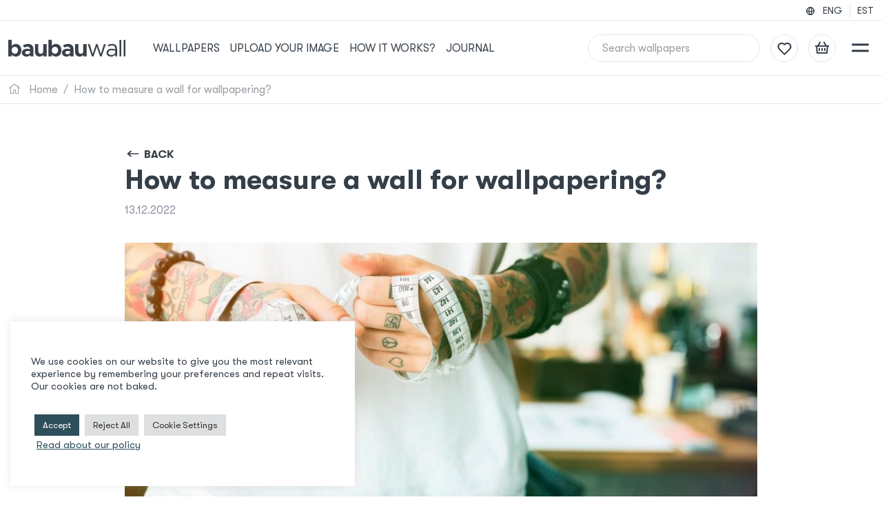

--- FILE ---
content_type: text/html; charset=UTF-8
request_url: https://baubauwall.com/instructions/how-to-measure-a-wall/
body_size: 23343
content:
<!doctype html>
<html lang="en">
  <head>

    <!-- Meta -->
    <meta charset="utf-8">
    <meta name="viewport" content="width=device-width, initial-scale=1, shrink-to-fit=no">
    <meta name="msapplication-TileColor" content="#ffffff">
    <meta name="theme-color" content="#ffffff">

    <!-- Favicon -->
    <link rel="apple-touch-icon" sizes="120x120" href="https://baubauwall.com/wp-content/themes/baubau/assets/images/favicon/apple-touch-icon.png">
    <link rel="icon" type="image/png" sizes="32x32" href="https://baubauwall.com/wp-content/themes/baubau/assets/images/favicon/favicon-32x32.png">
    <link rel="icon" type="image/png" sizes="16x16" href="https://baubauwall.com/wp-content/themes/baubau/assets/images/favicon/favicon-16x16.png">
    <link rel="manifest" href="https://baubauwall.com/wp-content/themes/baubau/assets/images/favicon/site.webmanifest">
    <link rel="mask-icon" href="https://baubauwall.com/wp-content/themes/baubau/assets/images/favicon/safari-pinned-tab.svg" color="#2D4E5A">

    <!-- Scripts -->
    <meta name="p:domain_verify" content="3a7967fd75b4b1c4e9b7c265b9247d8b"/>
<!-- Global site tag (gtag.js) - Google Analytics -->
<script async src="https://www.googletagmanager.com/gtag/js?id=G-KK13R9SNTF"></script>
<script>
  window.dataLayer = window.dataLayer || [];
  function gtag(){dataLayer.push(arguments);}
  gtag('js', new Date());
  gtag('config', 'G-KK13R9SNTF');
</script>
<meta name="facebook-domain-verification" content="jxcx896yo2lz87f6k2w5uhiprqy0mi" />
<!-- Google Tag Manager -->
<script>(function(w,d,s,l,i){w[l]=w[l]||[];w[l].push({'gtm.start':
new Date().getTime(),event:'gtm.js'});var f=d.getElementsByTagName(s)[0],
j=d.createElement(s),dl=l!='dataLayer'?'&l='+l:'';j.async=true;j.src=
'https://www.googletagmanager.com/gtm.js?id='+i+dl;f.parentNode.insertBefore(j,f);
})(window,document,'script','dataLayer','GTM-5L3BM7G');</script>
<!-- End Google Tag Manager -->
    <!-- Styles -->
    <link href="https://cdn.jsdelivr.net/npm/bootstrap@5.1.3/dist/css/bootstrap.min.css" rel="stylesheet"
      integrity="sha384-1BmE4kWBq78iYhFldvKuhfTAU6auU8tT94WrHftjDbrCEXSU1oBoqyl2QvZ6jIW3" crossorigin="anonymous"
      media="screen, print">
    <link rel="stylesheet"
      href="https://cdn.jsdelivr.net/npm/bootstrap-select@1.14.0-beta2/dist/css/bootstrap-select.min.css"
      media="screen, print">
    <link rel="stylesheet" href="https://cdnjs.cloudflare.com/ajax/libs/tiny-slider/2.9.4/tiny-slider.css"
      media="screen, print">
    <link rel="stylesheet" href="https://cdnjs.cloudflare.com/ajax/libs/baguettebox.js/1.11.1/baguetteBox.min.css"
      media="screen, print">
    <link rel="stylesheet" type="text/css"
      href="https://baubauwall.com/wp-content/themes/baubau/assets/modules/fontawesome/css/all.css?version=1.0.0"
      media="screen, print">
    <link rel="stylesheet" href="https://baubauwall.com/wp-content/themes/baubau/assets/scss/main.css?version=1.6.5"
      media="screen, print"/>


    <title>How to measure wall dimensions for wallpaper installing?</title>

    <meta name='robots' content='index, follow, max-image-preview:large, max-snippet:-1, max-video-preview:-1' />
	<style>img:is([sizes="auto" i], [sizes^="auto," i]) { contain-intrinsic-size: 3000px 1500px }</style>
	<script>window._wca = window._wca || [];</script>

	<!-- This site is optimized with the Yoast SEO plugin v25.9 - https://yoast.com/wordpress/plugins/seo/ -->
	<meta name="description" content="How to measure a wall? Here is a guide to take correctly wall dimensions before purchasing wallpaper. Always measure a wall from 3 points." />
	<link rel="canonical" href="https://baubauwall.com/instructions/how-to-measure-a-wall/" />
	<meta property="og:locale" content="en_US" />
	<meta property="og:type" content="article" />
	<meta property="og:title" content="How to measure wall dimensions for wallpaper installing?" />
	<meta property="og:description" content="How to measure a wall? Here is a guide to take correctly wall dimensions before purchasing wallpaper. Always measure a wall from 3 points." />
	<meta property="og:url" content="https://baubauwall.com/instructions/how-to-measure-a-wall/" />
	<meta property="og:site_name" content="BAUBAUWALL Wallpapers" />
	<meta property="article:published_time" content="2022-12-13T09:17:00+00:00" />
	<meta property="article:modified_time" content="2023-10-03T07:02:49+00:00" />
	<meta property="og:image" content="https://baubauwall.com/wp-content/uploads/2021/12/baubauwall_bespoke-wallpapers_measuring.jpg" />
	<meta property="og:image:width" content="1200" />
	<meta property="og:image:height" content="801" />
	<meta property="og:image:type" content="image/jpeg" />
	<meta name="author" content="Baubau" />
	<meta name="twitter:card" content="summary_large_image" />
	<meta name="twitter:label1" content="Written by" />
	<meta name="twitter:data1" content="Baubau" />
	<meta name="twitter:label2" content="Est. reading time" />
	<meta name="twitter:data2" content="1 minute" />
	<script type="application/ld+json" class="yoast-schema-graph">{"@context":"https://schema.org","@graph":[{"@type":"WebPage","@id":"https://baubauwall.com/instructions/how-to-measure-a-wall/","url":"https://baubauwall.com/instructions/how-to-measure-a-wall/","name":"How to measure wall dimensions for wallpaper installing?","isPartOf":{"@id":"https://baubauwall.com/#website"},"primaryImageOfPage":{"@id":"https://baubauwall.com/instructions/how-to-measure-a-wall/#primaryimage"},"image":{"@id":"https://baubauwall.com/instructions/how-to-measure-a-wall/#primaryimage"},"thumbnailUrl":"https://baubauwall.com/wp-content/uploads/2021/12/baubauwall_bespoke-wallpapers_measuring.jpg","datePublished":"2022-12-13T09:17:00+00:00","dateModified":"2023-10-03T07:02:49+00:00","author":{"@id":"https://baubauwall.com/#/schema/person/2df9eaa377881806eeab7771e8c67763"},"description":"How to measure a wall? Here is a guide to take correctly wall dimensions before purchasing wallpaper. Always measure a wall from 3 points.","breadcrumb":{"@id":"https://baubauwall.com/instructions/how-to-measure-a-wall/#breadcrumb"},"inLanguage":"en-US","potentialAction":[{"@type":"ReadAction","target":["https://baubauwall.com/instructions/how-to-measure-a-wall/"]}]},{"@type":"ImageObject","inLanguage":"en-US","@id":"https://baubauwall.com/instructions/how-to-measure-a-wall/#primaryimage","url":"https://baubauwall.com/wp-content/uploads/2021/12/baubauwall_bespoke-wallpapers_measuring.jpg","contentUrl":"https://baubauwall.com/wp-content/uploads/2021/12/baubauwall_bespoke-wallpapers_measuring.jpg","width":1200,"height":801,"caption":"Fashion designer measuring size for tailor made"},{"@type":"BreadcrumbList","@id":"https://baubauwall.com/instructions/how-to-measure-a-wall/#breadcrumb","itemListElement":[{"@type":"ListItem","position":1,"name":"Home","item":"https://baubauwall.com/"},{"@type":"ListItem","position":2,"name":"Journal","item":"https://baubauwall.com/inspiration/"},{"@type":"ListItem","position":3,"name":"How to measure a wall for wallpapering?"}]},{"@type":"WebSite","@id":"https://baubauwall.com/#website","url":"https://baubauwall.com/","name":"BAUBAUWALL Wallpapers","description":"Wallpapers that wow","potentialAction":[{"@type":"SearchAction","target":{"@type":"EntryPoint","urlTemplate":"https://baubauwall.com/?s={search_term_string}"},"query-input":{"@type":"PropertyValueSpecification","valueRequired":true,"valueName":"search_term_string"}}],"inLanguage":"en-US"},{"@type":"Person","@id":"https://baubauwall.com/#/schema/person/2df9eaa377881806eeab7771e8c67763","name":"Baubau","url":"https://baubauwall.com/author/baubau/"}]}</script>
	<!-- / Yoast SEO plugin. -->


<link rel='dns-prefetch' href='//code.jquery.com' />
<link rel='dns-prefetch' href='//cdn.jsdelivr.net' />
<link rel='dns-prefetch' href='//www.googletagmanager.com' />
<link rel='dns-prefetch' href='//widget.trustpilot.com' />
<link rel='dns-prefetch' href='//stats.wp.com' />
<link rel='preconnect' href='//c0.wp.com' />
<link rel="alternate" type="application/rss+xml" title="BAUBAUWALL Wallpapers &raquo; How to measure a wall for wallpapering? Comments Feed" href="https://baubauwall.com/instructions/how-to-measure-a-wall/feed/" />
<script type="text/javascript">
/* <![CDATA[ */
window._wpemojiSettings = {"baseUrl":"https:\/\/s.w.org\/images\/core\/emoji\/16.0.1\/72x72\/","ext":".png","svgUrl":"https:\/\/s.w.org\/images\/core\/emoji\/16.0.1\/svg\/","svgExt":".svg","source":{"concatemoji":"https:\/\/baubauwall.com\/wp-includes\/js\/wp-emoji-release.min.js?ver=6.8.2"}};
/*! This file is auto-generated */
!function(s,n){var o,i,e;function c(e){try{var t={supportTests:e,timestamp:(new Date).valueOf()};sessionStorage.setItem(o,JSON.stringify(t))}catch(e){}}function p(e,t,n){e.clearRect(0,0,e.canvas.width,e.canvas.height),e.fillText(t,0,0);var t=new Uint32Array(e.getImageData(0,0,e.canvas.width,e.canvas.height).data),a=(e.clearRect(0,0,e.canvas.width,e.canvas.height),e.fillText(n,0,0),new Uint32Array(e.getImageData(0,0,e.canvas.width,e.canvas.height).data));return t.every(function(e,t){return e===a[t]})}function u(e,t){e.clearRect(0,0,e.canvas.width,e.canvas.height),e.fillText(t,0,0);for(var n=e.getImageData(16,16,1,1),a=0;a<n.data.length;a++)if(0!==n.data[a])return!1;return!0}function f(e,t,n,a){switch(t){case"flag":return n(e,"\ud83c\udff3\ufe0f\u200d\u26a7\ufe0f","\ud83c\udff3\ufe0f\u200b\u26a7\ufe0f")?!1:!n(e,"\ud83c\udde8\ud83c\uddf6","\ud83c\udde8\u200b\ud83c\uddf6")&&!n(e,"\ud83c\udff4\udb40\udc67\udb40\udc62\udb40\udc65\udb40\udc6e\udb40\udc67\udb40\udc7f","\ud83c\udff4\u200b\udb40\udc67\u200b\udb40\udc62\u200b\udb40\udc65\u200b\udb40\udc6e\u200b\udb40\udc67\u200b\udb40\udc7f");case"emoji":return!a(e,"\ud83e\udedf")}return!1}function g(e,t,n,a){var r="undefined"!=typeof WorkerGlobalScope&&self instanceof WorkerGlobalScope?new OffscreenCanvas(300,150):s.createElement("canvas"),o=r.getContext("2d",{willReadFrequently:!0}),i=(o.textBaseline="top",o.font="600 32px Arial",{});return e.forEach(function(e){i[e]=t(o,e,n,a)}),i}function t(e){var t=s.createElement("script");t.src=e,t.defer=!0,s.head.appendChild(t)}"undefined"!=typeof Promise&&(o="wpEmojiSettingsSupports",i=["flag","emoji"],n.supports={everything:!0,everythingExceptFlag:!0},e=new Promise(function(e){s.addEventListener("DOMContentLoaded",e,{once:!0})}),new Promise(function(t){var n=function(){try{var e=JSON.parse(sessionStorage.getItem(o));if("object"==typeof e&&"number"==typeof e.timestamp&&(new Date).valueOf()<e.timestamp+604800&&"object"==typeof e.supportTests)return e.supportTests}catch(e){}return null}();if(!n){if("undefined"!=typeof Worker&&"undefined"!=typeof OffscreenCanvas&&"undefined"!=typeof URL&&URL.createObjectURL&&"undefined"!=typeof Blob)try{var e="postMessage("+g.toString()+"("+[JSON.stringify(i),f.toString(),p.toString(),u.toString()].join(",")+"));",a=new Blob([e],{type:"text/javascript"}),r=new Worker(URL.createObjectURL(a),{name:"wpTestEmojiSupports"});return void(r.onmessage=function(e){c(n=e.data),r.terminate(),t(n)})}catch(e){}c(n=g(i,f,p,u))}t(n)}).then(function(e){for(var t in e)n.supports[t]=e[t],n.supports.everything=n.supports.everything&&n.supports[t],"flag"!==t&&(n.supports.everythingExceptFlag=n.supports.everythingExceptFlag&&n.supports[t]);n.supports.everythingExceptFlag=n.supports.everythingExceptFlag&&!n.supports.flag,n.DOMReady=!1,n.readyCallback=function(){n.DOMReady=!0}}).then(function(){return e}).then(function(){var e;n.supports.everything||(n.readyCallback(),(e=n.source||{}).concatemoji?t(e.concatemoji):e.wpemoji&&e.twemoji&&(t(e.twemoji),t(e.wpemoji)))}))}((window,document),window._wpemojiSettings);
/* ]]> */
</script>
<style id='wp-emoji-styles-inline-css' type='text/css'>

	img.wp-smiley, img.emoji {
		display: inline !important;
		border: none !important;
		box-shadow: none !important;
		height: 1em !important;
		width: 1em !important;
		margin: 0 0.07em !important;
		vertical-align: -0.1em !important;
		background: none !important;
		padding: 0 !important;
	}
</style>
<link rel='stylesheet' id='wp-block-library-css' href='https://c0.wp.com/c/6.8.2/wp-includes/css/dist/block-library/style.min.css' type='text/css' media='all' />
<style id='classic-theme-styles-inline-css' type='text/css'>
/*! This file is auto-generated */
.wp-block-button__link{color:#fff;background-color:#32373c;border-radius:9999px;box-shadow:none;text-decoration:none;padding:calc(.667em + 2px) calc(1.333em + 2px);font-size:1.125em}.wp-block-file__button{background:#32373c;color:#fff;text-decoration:none}
</style>
<link rel='stylesheet' id='wp-components-css' href='https://c0.wp.com/c/6.8.2/wp-includes/css/dist/components/style.min.css' type='text/css' media='all' />
<link rel='stylesheet' id='wp-preferences-css' href='https://c0.wp.com/c/6.8.2/wp-includes/css/dist/preferences/style.min.css' type='text/css' media='all' />
<link rel='stylesheet' id='wp-block-editor-css' href='https://c0.wp.com/c/6.8.2/wp-includes/css/dist/block-editor/style.min.css' type='text/css' media='all' />
<link rel='stylesheet' id='popup-maker-block-library-style-css' href='https://baubauwall.com/wp-content/plugins/popup-maker/dist/packages/block-library-style.css?ver=dbea705cfafe089d65f1' type='text/css' media='all' />
<link rel='stylesheet' id='mediaelement-css' href='https://c0.wp.com/c/6.8.2/wp-includes/js/mediaelement/mediaelementplayer-legacy.min.css' type='text/css' media='all' />
<link rel='stylesheet' id='wp-mediaelement-css' href='https://c0.wp.com/c/6.8.2/wp-includes/js/mediaelement/wp-mediaelement.min.css' type='text/css' media='all' />
<style id='jetpack-sharing-buttons-style-inline-css' type='text/css'>
.jetpack-sharing-buttons__services-list{display:flex;flex-direction:row;flex-wrap:wrap;gap:0;list-style-type:none;margin:5px;padding:0}.jetpack-sharing-buttons__services-list.has-small-icon-size{font-size:12px}.jetpack-sharing-buttons__services-list.has-normal-icon-size{font-size:16px}.jetpack-sharing-buttons__services-list.has-large-icon-size{font-size:24px}.jetpack-sharing-buttons__services-list.has-huge-icon-size{font-size:36px}@media print{.jetpack-sharing-buttons__services-list{display:none!important}}.editor-styles-wrapper .wp-block-jetpack-sharing-buttons{gap:0;padding-inline-start:0}ul.jetpack-sharing-buttons__services-list.has-background{padding:1.25em 2.375em}
</style>
<style id='global-styles-inline-css' type='text/css'>
:root{--wp--preset--aspect-ratio--square: 1;--wp--preset--aspect-ratio--4-3: 4/3;--wp--preset--aspect-ratio--3-4: 3/4;--wp--preset--aspect-ratio--3-2: 3/2;--wp--preset--aspect-ratio--2-3: 2/3;--wp--preset--aspect-ratio--16-9: 16/9;--wp--preset--aspect-ratio--9-16: 9/16;--wp--preset--color--black: #000000;--wp--preset--color--cyan-bluish-gray: #abb8c3;--wp--preset--color--white: #ffffff;--wp--preset--color--pale-pink: #f78da7;--wp--preset--color--vivid-red: #cf2e2e;--wp--preset--color--luminous-vivid-orange: #ff6900;--wp--preset--color--luminous-vivid-amber: #fcb900;--wp--preset--color--light-green-cyan: #7bdcb5;--wp--preset--color--vivid-green-cyan: #00d084;--wp--preset--color--pale-cyan-blue: #8ed1fc;--wp--preset--color--vivid-cyan-blue: #0693e3;--wp--preset--color--vivid-purple: #9b51e0;--wp--preset--gradient--vivid-cyan-blue-to-vivid-purple: linear-gradient(135deg,rgba(6,147,227,1) 0%,rgb(155,81,224) 100%);--wp--preset--gradient--light-green-cyan-to-vivid-green-cyan: linear-gradient(135deg,rgb(122,220,180) 0%,rgb(0,208,130) 100%);--wp--preset--gradient--luminous-vivid-amber-to-luminous-vivid-orange: linear-gradient(135deg,rgba(252,185,0,1) 0%,rgba(255,105,0,1) 100%);--wp--preset--gradient--luminous-vivid-orange-to-vivid-red: linear-gradient(135deg,rgba(255,105,0,1) 0%,rgb(207,46,46) 100%);--wp--preset--gradient--very-light-gray-to-cyan-bluish-gray: linear-gradient(135deg,rgb(238,238,238) 0%,rgb(169,184,195) 100%);--wp--preset--gradient--cool-to-warm-spectrum: linear-gradient(135deg,rgb(74,234,220) 0%,rgb(151,120,209) 20%,rgb(207,42,186) 40%,rgb(238,44,130) 60%,rgb(251,105,98) 80%,rgb(254,248,76) 100%);--wp--preset--gradient--blush-light-purple: linear-gradient(135deg,rgb(255,206,236) 0%,rgb(152,150,240) 100%);--wp--preset--gradient--blush-bordeaux: linear-gradient(135deg,rgb(254,205,165) 0%,rgb(254,45,45) 50%,rgb(107,0,62) 100%);--wp--preset--gradient--luminous-dusk: linear-gradient(135deg,rgb(255,203,112) 0%,rgb(199,81,192) 50%,rgb(65,88,208) 100%);--wp--preset--gradient--pale-ocean: linear-gradient(135deg,rgb(255,245,203) 0%,rgb(182,227,212) 50%,rgb(51,167,181) 100%);--wp--preset--gradient--electric-grass: linear-gradient(135deg,rgb(202,248,128) 0%,rgb(113,206,126) 100%);--wp--preset--gradient--midnight: linear-gradient(135deg,rgb(2,3,129) 0%,rgb(40,116,252) 100%);--wp--preset--font-size--small: 13px;--wp--preset--font-size--medium: 20px;--wp--preset--font-size--large: 36px;--wp--preset--font-size--x-large: 42px;--wp--preset--spacing--20: 0.44rem;--wp--preset--spacing--30: 0.67rem;--wp--preset--spacing--40: 1rem;--wp--preset--spacing--50: 1.5rem;--wp--preset--spacing--60: 2.25rem;--wp--preset--spacing--70: 3.38rem;--wp--preset--spacing--80: 5.06rem;--wp--preset--shadow--natural: 6px 6px 9px rgba(0, 0, 0, 0.2);--wp--preset--shadow--deep: 12px 12px 50px rgba(0, 0, 0, 0.4);--wp--preset--shadow--sharp: 6px 6px 0px rgba(0, 0, 0, 0.2);--wp--preset--shadow--outlined: 6px 6px 0px -3px rgba(255, 255, 255, 1), 6px 6px rgba(0, 0, 0, 1);--wp--preset--shadow--crisp: 6px 6px 0px rgba(0, 0, 0, 1);}:where(.is-layout-flex){gap: 0.5em;}:where(.is-layout-grid){gap: 0.5em;}body .is-layout-flex{display: flex;}.is-layout-flex{flex-wrap: wrap;align-items: center;}.is-layout-flex > :is(*, div){margin: 0;}body .is-layout-grid{display: grid;}.is-layout-grid > :is(*, div){margin: 0;}:where(.wp-block-columns.is-layout-flex){gap: 2em;}:where(.wp-block-columns.is-layout-grid){gap: 2em;}:where(.wp-block-post-template.is-layout-flex){gap: 1.25em;}:where(.wp-block-post-template.is-layout-grid){gap: 1.25em;}.has-black-color{color: var(--wp--preset--color--black) !important;}.has-cyan-bluish-gray-color{color: var(--wp--preset--color--cyan-bluish-gray) !important;}.has-white-color{color: var(--wp--preset--color--white) !important;}.has-pale-pink-color{color: var(--wp--preset--color--pale-pink) !important;}.has-vivid-red-color{color: var(--wp--preset--color--vivid-red) !important;}.has-luminous-vivid-orange-color{color: var(--wp--preset--color--luminous-vivid-orange) !important;}.has-luminous-vivid-amber-color{color: var(--wp--preset--color--luminous-vivid-amber) !important;}.has-light-green-cyan-color{color: var(--wp--preset--color--light-green-cyan) !important;}.has-vivid-green-cyan-color{color: var(--wp--preset--color--vivid-green-cyan) !important;}.has-pale-cyan-blue-color{color: var(--wp--preset--color--pale-cyan-blue) !important;}.has-vivid-cyan-blue-color{color: var(--wp--preset--color--vivid-cyan-blue) !important;}.has-vivid-purple-color{color: var(--wp--preset--color--vivid-purple) !important;}.has-black-background-color{background-color: var(--wp--preset--color--black) !important;}.has-cyan-bluish-gray-background-color{background-color: var(--wp--preset--color--cyan-bluish-gray) !important;}.has-white-background-color{background-color: var(--wp--preset--color--white) !important;}.has-pale-pink-background-color{background-color: var(--wp--preset--color--pale-pink) !important;}.has-vivid-red-background-color{background-color: var(--wp--preset--color--vivid-red) !important;}.has-luminous-vivid-orange-background-color{background-color: var(--wp--preset--color--luminous-vivid-orange) !important;}.has-luminous-vivid-amber-background-color{background-color: var(--wp--preset--color--luminous-vivid-amber) !important;}.has-light-green-cyan-background-color{background-color: var(--wp--preset--color--light-green-cyan) !important;}.has-vivid-green-cyan-background-color{background-color: var(--wp--preset--color--vivid-green-cyan) !important;}.has-pale-cyan-blue-background-color{background-color: var(--wp--preset--color--pale-cyan-blue) !important;}.has-vivid-cyan-blue-background-color{background-color: var(--wp--preset--color--vivid-cyan-blue) !important;}.has-vivid-purple-background-color{background-color: var(--wp--preset--color--vivid-purple) !important;}.has-black-border-color{border-color: var(--wp--preset--color--black) !important;}.has-cyan-bluish-gray-border-color{border-color: var(--wp--preset--color--cyan-bluish-gray) !important;}.has-white-border-color{border-color: var(--wp--preset--color--white) !important;}.has-pale-pink-border-color{border-color: var(--wp--preset--color--pale-pink) !important;}.has-vivid-red-border-color{border-color: var(--wp--preset--color--vivid-red) !important;}.has-luminous-vivid-orange-border-color{border-color: var(--wp--preset--color--luminous-vivid-orange) !important;}.has-luminous-vivid-amber-border-color{border-color: var(--wp--preset--color--luminous-vivid-amber) !important;}.has-light-green-cyan-border-color{border-color: var(--wp--preset--color--light-green-cyan) !important;}.has-vivid-green-cyan-border-color{border-color: var(--wp--preset--color--vivid-green-cyan) !important;}.has-pale-cyan-blue-border-color{border-color: var(--wp--preset--color--pale-cyan-blue) !important;}.has-vivid-cyan-blue-border-color{border-color: var(--wp--preset--color--vivid-cyan-blue) !important;}.has-vivid-purple-border-color{border-color: var(--wp--preset--color--vivid-purple) !important;}.has-vivid-cyan-blue-to-vivid-purple-gradient-background{background: var(--wp--preset--gradient--vivid-cyan-blue-to-vivid-purple) !important;}.has-light-green-cyan-to-vivid-green-cyan-gradient-background{background: var(--wp--preset--gradient--light-green-cyan-to-vivid-green-cyan) !important;}.has-luminous-vivid-amber-to-luminous-vivid-orange-gradient-background{background: var(--wp--preset--gradient--luminous-vivid-amber-to-luminous-vivid-orange) !important;}.has-luminous-vivid-orange-to-vivid-red-gradient-background{background: var(--wp--preset--gradient--luminous-vivid-orange-to-vivid-red) !important;}.has-very-light-gray-to-cyan-bluish-gray-gradient-background{background: var(--wp--preset--gradient--very-light-gray-to-cyan-bluish-gray) !important;}.has-cool-to-warm-spectrum-gradient-background{background: var(--wp--preset--gradient--cool-to-warm-spectrum) !important;}.has-blush-light-purple-gradient-background{background: var(--wp--preset--gradient--blush-light-purple) !important;}.has-blush-bordeaux-gradient-background{background: var(--wp--preset--gradient--blush-bordeaux) !important;}.has-luminous-dusk-gradient-background{background: var(--wp--preset--gradient--luminous-dusk) !important;}.has-pale-ocean-gradient-background{background: var(--wp--preset--gradient--pale-ocean) !important;}.has-electric-grass-gradient-background{background: var(--wp--preset--gradient--electric-grass) !important;}.has-midnight-gradient-background{background: var(--wp--preset--gradient--midnight) !important;}.has-small-font-size{font-size: var(--wp--preset--font-size--small) !important;}.has-medium-font-size{font-size: var(--wp--preset--font-size--medium) !important;}.has-large-font-size{font-size: var(--wp--preset--font-size--large) !important;}.has-x-large-font-size{font-size: var(--wp--preset--font-size--x-large) !important;}
:where(.wp-block-post-template.is-layout-flex){gap: 1.25em;}:where(.wp-block-post-template.is-layout-grid){gap: 1.25em;}
:where(.wp-block-columns.is-layout-flex){gap: 2em;}:where(.wp-block-columns.is-layout-grid){gap: 2em;}
:root :where(.wp-block-pullquote){font-size: 1.5em;line-height: 1.6;}
</style>
<link rel='stylesheet' id='contact-form-7-css' href='https://baubauwall.com/wp-content/plugins/contact-form-7/includes/css/styles.css?ver=6.1.1' type='text/css' media='all' />
<link rel='stylesheet' id='cookie-law-info-css' href='https://baubauwall.com/wp-content/plugins/cookie-law-info/legacy/public/css/cookie-law-info-public.css?ver=3.3.5' type='text/css' media='all' />
<link rel='stylesheet' id='cookie-law-info-gdpr-css' href='https://baubauwall.com/wp-content/plugins/cookie-law-info/legacy/public/css/cookie-law-info-gdpr.css?ver=3.3.5' type='text/css' media='all' />
<link rel='stylesheet' id='woof-css' href='https://baubauwall.com/wp-content/plugins/woocommerce-products-filter/css/front.css?ver=2.2.6.4' type='text/css' media='all' />
<style id='woof-inline-css' type='text/css'>

.woof_products_top_panel li span, .woof_products_top_panel2 li span{background: url(https://baubauwall.com/wp-content/plugins/woocommerce-products-filter/img/delete.png);background-size: 14px 14px;background-repeat: no-repeat;background-position: right;}
.woof_edit_view{
                    display: none;
                }

</style>
<link rel='stylesheet' id='chosen-drop-down-css' href='https://baubauwall.com/wp-content/plugins/woocommerce-products-filter/js/chosen/chosen.min.css?ver=2.2.6.4' type='text/css' media='all' />
<link rel='stylesheet' id='woocommerce-layout-css' href='https://c0.wp.com/p/woocommerce/10.1.2/assets/css/woocommerce-layout.css' type='text/css' media='all' />
<style id='woocommerce-layout-inline-css' type='text/css'>

	.infinite-scroll .woocommerce-pagination {
		display: none;
	}
</style>
<link rel='stylesheet' id='woocommerce-smallscreen-css' href='https://c0.wp.com/p/woocommerce/10.1.2/assets/css/woocommerce-smallscreen.css' type='text/css' media='only screen and (max-width: 768px)' />
<link rel='stylesheet' id='woocommerce-general-css' href='https://c0.wp.com/p/woocommerce/10.1.2/assets/css/woocommerce.css' type='text/css' media='all' />
<style id='woocommerce-inline-inline-css' type='text/css'>
.woocommerce form .form-row .required { visibility: visible; }
</style>
<link rel='stylesheet' id='aws-pro-style-css' href='https://baubauwall.com/wp-content/plugins/advanced-woo-search-pro/assets/css/common.min.css?ver=pro3.44' type='text/css' media='all' />
<link rel='stylesheet' id='montonio-style-css' href='https://baubauwall.com/wp-content/plugins/montonio-for-woocommerce/assets/css/montonio-style.css?ver=9.1.0' type='text/css' media='all' />
<link rel='stylesheet' id='brands-styles-css' href='https://c0.wp.com/p/woocommerce/10.1.2/assets/css/brands.css' type='text/css' media='all' />
<script type="text/javascript" id="woocommerce-google-analytics-integration-gtag-js-after">
/* <![CDATA[ */
/* Google Analytics for WooCommerce (gtag.js) */
					window.dataLayer = window.dataLayer || [];
					function gtag(){dataLayer.push(arguments);}
					// Set up default consent state.
					for ( const mode of [{"analytics_storage":"denied","ad_storage":"denied","ad_user_data":"denied","ad_personalization":"denied","region":["AT","BE","BG","HR","CY","CZ","DK","EE","FI","FR","DE","GR","HU","IS","IE","IT","LV","LI","LT","LU","MT","NL","NO","PL","PT","RO","SK","SI","ES","SE","GB","CH"]}] || [] ) {
						gtag( "consent", "default", { "wait_for_update": 500, ...mode } );
					}
					gtag("js", new Date());
					gtag("set", "developer_id.dOGY3NW", true);
					gtag("config", "G-KK13R9SNTF", {"track_404":true,"allow_google_signals":true,"logged_in":false,"linker":{"domains":[],"allow_incoming":false},"custom_map":{"dimension1":"logged_in"}});
/* ]]> */
</script>
<script type="text/javascript" id="wpml-cookie-js-extra">
/* <![CDATA[ */
var wpml_cookies = {"wp-wpml_current_language":{"value":"en","expires":1,"path":"\/"}};
var wpml_cookies = {"wp-wpml_current_language":{"value":"en","expires":1,"path":"\/"}};
/* ]]> */
</script>
<script type="text/javascript" src="https://baubauwall.com/wp-content/plugins/sitepress-multilingual-cms/res/js/cookies/language-cookie.js?ver=481990" id="wpml-cookie-js" defer="defer" data-wp-strategy="defer"></script>
<script type="text/javascript" src="https://code.jquery.com/jquery-3.5.1.min.js?ver=6.8.2" id="jquery-js" data-wp-strategy="defer"></script>
<script type="text/javascript" src="https://cdn.jsdelivr.net/npm/@popperjs/core@2.10.2/dist/umd/popper.min.js?ver=6.8.2" id="popper-js" defer="defer" data-wp-strategy="defer"></script>
<script type="text/javascript" src="https://cdn.jsdelivr.net/npm/bootstrap@5.1.3/dist/js/bootstrap.min.js?ver=6.8.2" id="bootstrap-js" defer="defer" data-wp-strategy="defer"></script>
<script type="text/javascript" src="https://cdn.jsdelivr.net/npm/bootstrap-select@1.14.0-beta2/dist/js/bootstrap-select.min.js?ver=6.8.2" id="bootstrap-select-js" defer="defer" data-wp-strategy="defer"></script>
<script type="text/javascript" src="https://cdn.jsdelivr.net/npm/js-cookie@3.0.1/dist/js.cookie.min.js?ver=6.8.2" id="js-cookie-js" defer="defer" data-wp-strategy="defer"></script>
<script type="text/javascript" src="https://baubauwall.com/wp-content/themes/baubau/assets/js/header.js?ver=1.0.0" id="header-js" defer="defer" data-wp-strategy="defer"></script>
<script type="text/javascript" src="https://baubauwall.com/wp-content/themes/baubau/assets/js/wishlist.js?ver=1.0.2" id="wishlist-js" defer="defer" data-wp-strategy="defer"></script>
<script type="text/javascript" src="https://baubauwall.com/wp-content/themes/baubau/assets/js/main.js?ver=1.0.0" id="main-js" defer="defer" data-wp-strategy="defer"></script>
<script type="text/javascript" id="cookie-law-info-js-extra">
/* <![CDATA[ */
var Cli_Data = {"nn_cookie_ids":[],"cookielist":[],"non_necessary_cookies":[],"ccpaEnabled":"","ccpaRegionBased":"","ccpaBarEnabled":"","strictlyEnabled":["necessary","obligatoire"],"ccpaType":"gdpr","js_blocking":"1","custom_integration":"","triggerDomRefresh":"","secure_cookies":""};
var cli_cookiebar_settings = {"animate_speed_hide":"500","animate_speed_show":"500","background":"#FFF","border":"#b1a6a6c2","border_on":"","button_1_button_colour":"#61a229","button_1_button_hover":"#4e8221","button_1_link_colour":"#fff","button_1_as_button":"1","button_1_new_win":"","button_2_button_colour":"#333","button_2_button_hover":"#292929","button_2_link_colour":"#2d4e5a","button_2_as_button":"","button_2_hidebar":"","button_3_button_colour":"#dedfe0","button_3_button_hover":"#b2b2b3","button_3_link_colour":"#333333","button_3_as_button":"1","button_3_new_win":"","button_4_button_colour":"#dedfe0","button_4_button_hover":"#b2b2b3","button_4_link_colour":"#333333","button_4_as_button":"1","button_7_button_colour":"#2d4e5a","button_7_button_hover":"#243e48","button_7_link_colour":"#fff","button_7_as_button":"1","button_7_new_win":"","font_family":"inherit","header_fix":"","notify_animate_hide":"1","notify_animate_show":"","notify_div_id":"#cookie-law-info-bar","notify_position_horizontal":"right","notify_position_vertical":"bottom","scroll_close":"","scroll_close_reload":"","accept_close_reload":"","reject_close_reload":"","showagain_tab":"","showagain_background":"#fff","showagain_border":"#000","showagain_div_id":"#cookie-law-info-again","showagain_x_position":"100px","text":"#333333","show_once_yn":"","show_once":"10000","logging_on":"","as_popup":"","popup_overlay":"1","bar_heading_text":"","cookie_bar_as":"widget","popup_showagain_position":"bottom-right","widget_position":"left"};
var log_object = {"ajax_url":"https:\/\/baubauwall.com\/wp-admin\/admin-ajax.php"};
/* ]]> */
</script>
<script type="text/javascript" src="https://baubauwall.com/wp-content/plugins/cookie-law-info/legacy/public/js/cookie-law-info-public.js?ver=3.3.5" id="cookie-law-info-js"></script>
<script type="text/javascript" id="tp-js-js-extra">
/* <![CDATA[ */
var trustpilot_settings = {"key":"bT3UOgJ1CJvxbo0f","TrustpilotScriptUrl":"https:\/\/invitejs.trustpilot.com\/tp.min.js","IntegrationAppUrl":"\/\/ecommscript-integrationapp.trustpilot.com","PreviewScriptUrl":"\/\/ecommplugins-scripts.trustpilot.com\/v2.1\/js\/preview.min.js","PreviewCssUrl":"\/\/ecommplugins-scripts.trustpilot.com\/v2.1\/css\/preview.min.css","PreviewWPCssUrl":"\/\/ecommplugins-scripts.trustpilot.com\/v2.1\/css\/preview_wp.css","WidgetScriptUrl":"\/\/widget.trustpilot.com\/bootstrap\/v5\/tp.widget.bootstrap.min.js"};
/* ]]> */
</script>
<script type="text/javascript" src="https://baubauwall.com/wp-content/plugins/trustpilot-reviews/review/assets/js/headerScript.min.js?ver=1.0&#039; async=&#039;async" id="tp-js-js"></script>
<script type="text/javascript" src="//widget.trustpilot.com/bootstrap/v5/tp.widget.bootstrap.min.js?ver=1.0&#039; async=&#039;async" id="widget-bootstrap-js"></script>
<script type="text/javascript" id="trustbox-js-extra">
/* <![CDATA[ */
var trustbox_settings = {"page":null,"sku":null,"name":null};
var trustpilot_trustbox_settings = {"trustboxes":[{"enabled":"enabled","snippet":"[base64]","customizations":"[base64]","defaults":"[base64]","page":"landing","position":"before","corner":"top: #{Y}px; left: #{X}px;","paddingx":"0","paddingy":"0","zindex":"1000","clear":"both","xpaths":"[base64]","sku":"TRUSTPILOT_SKU_VALUE_17455,51200113","name":"Troopiline flamingod\u017eungel - roosa","widgetName":"Review Collector","repeatable":false,"uuid":"8eebe87d-c8a4-e5fd-b398-da6b3d1c1c20","error":"Your selection is in a form, so it might be not consistent through different pages."}]};
/* ]]> */
</script>
<script type="text/javascript" src="https://baubauwall.com/wp-content/plugins/trustpilot-reviews/review/assets/js/trustBoxScript.min.js?ver=1.0&#039; async=&#039;async" id="trustbox-js"></script>
<script type="text/javascript" src="https://c0.wp.com/p/woocommerce/10.1.2/assets/js/jquery-blockui/jquery.blockUI.min.js" id="jquery-blockui-js" defer="defer" data-wp-strategy="defer"></script>
<script type="text/javascript" id="wc-add-to-cart-js-extra">
/* <![CDATA[ */
var wc_add_to_cart_params = {"ajax_url":"\/wp-admin\/admin-ajax.php","wc_ajax_url":"\/?wc-ajax=%%endpoint%%","i18n_view_cart":"View cart","cart_url":"https:\/\/baubauwall.com\/cart\/","is_cart":"","cart_redirect_after_add":"no"};
/* ]]> */
</script>
<script type="text/javascript" src="https://c0.wp.com/p/woocommerce/10.1.2/assets/js/frontend/add-to-cart.min.js" id="wc-add-to-cart-js" defer="defer" data-wp-strategy="defer"></script>
<script type="text/javascript" id="woocommerce-js-extra">
/* <![CDATA[ */
var woocommerce_params = {"ajax_url":"\/wp-admin\/admin-ajax.php","wc_ajax_url":"\/?wc-ajax=%%endpoint%%","i18n_password_show":"Show password","i18n_password_hide":"Hide password"};
/* ]]> */
</script>
<script type="text/javascript" src="https://c0.wp.com/p/woocommerce/10.1.2/assets/js/frontend/woocommerce.min.js" id="woocommerce-js" defer="defer" data-wp-strategy="defer"></script>
<script type="text/javascript" id="news_load_more-js-extra">
/* <![CDATA[ */
var news_load_more_parameters = {"ajaxurl":"https:\/\/baubauwall.com\/wp-admin\/admin-ajax.php","posts":"{\"page\":0,\"name\":\"how-to-measure-a-wall\",\"category_name\":\"instructions\",\"error\":\"\",\"m\":\"\",\"p\":0,\"post_parent\":\"\",\"subpost\":\"\",\"subpost_id\":\"\",\"attachment\":\"\",\"attachment_id\":0,\"pagename\":\"\",\"page_id\":0,\"second\":\"\",\"minute\":\"\",\"hour\":\"\",\"day\":0,\"monthnum\":0,\"year\":0,\"w\":0,\"tag\":\"\",\"cat\":\"\",\"tag_id\":\"\",\"author\":\"\",\"author_name\":\"\",\"feed\":\"\",\"tb\":\"\",\"paged\":0,\"meta_key\":\"\",\"meta_value\":\"\",\"preview\":\"\",\"s\":\"\",\"sentence\":\"\",\"title\":\"\",\"fields\":\"all\",\"menu_order\":\"\",\"embed\":\"\",\"category__in\":[],\"category__not_in\":[],\"category__and\":[],\"post__in\":[],\"post__not_in\":[],\"post_name__in\":[],\"tag__in\":[],\"tag__not_in\":[],\"tag__and\":[],\"tag_slug__in\":[],\"tag_slug__and\":[],\"post_parent__in\":[],\"post_parent__not_in\":[],\"author__in\":[],\"author__not_in\":[],\"search_columns\":[],\"ignore_sticky_posts\":false,\"suppress_filters\":false,\"cache_results\":true,\"update_post_term_cache\":true,\"update_menu_item_cache\":false,\"lazy_load_term_meta\":true,\"update_post_meta_cache\":true,\"post_type\":\"\",\"posts_per_page\":21,\"nopaging\":false,\"comments_per_page\":\"50\",\"no_found_rows\":false,\"order\":\"DESC\"}","current_page":"1","max_page":"0","more_posts":"Load news","loading":"Loading news"};
/* ]]> */
</script>
<script type="text/javascript" src="https://baubauwall.com/wp-content/themes/baubau/assets/js/news-ajax-loader.js?ver=6.8.2" id="news_load_more-js" defer="defer" data-wp-strategy="defer"></script>
<script type="text/javascript" src="https://stats.wp.com/s-202604.js" id="woocommerce-analytics-js" defer="defer" data-wp-strategy="defer"></script>
<link rel="https://api.w.org/" href="https://baubauwall.com/wp-json/" /><link rel="alternate" title="JSON" type="application/json" href="https://baubauwall.com/wp-json/wp/v2/posts/131" /><link rel="EditURI" type="application/rsd+xml" title="RSD" href="https://baubauwall.com/xmlrpc.php?rsd" />
<meta name="generator" content="WordPress 6.8.2" />
<meta name="generator" content="WooCommerce 10.1.2" />
<link rel='shortlink' href='https://baubauwall.com/?p=131' />
<link rel="alternate" title="oEmbed (JSON)" type="application/json+oembed" href="https://baubauwall.com/wp-json/oembed/1.0/embed?url=https%3A%2F%2Fbaubauwall.com%2Finstructions%2Fhow-to-measure-a-wall%2F" />
<link rel="alternate" title="oEmbed (XML)" type="text/xml+oembed" href="https://baubauwall.com/wp-json/oembed/1.0/embed?url=https%3A%2F%2Fbaubauwall.com%2Finstructions%2Fhow-to-measure-a-wall%2F&#038;format=xml" />
<meta name="generator" content="WPML ver:4.8.1 stt:1,15;" />
		<script type="text/javascript">
				(function(c,l,a,r,i,t,y){
					c[a]=c[a]||function(){(c[a].q=c[a].q||[]).push(arguments)};t=l.createElement(r);t.async=1;
					t.src="https://www.clarity.ms/tag/"+i+"?ref=wordpress";y=l.getElementsByTagName(r)[0];y.parentNode.insertBefore(t,y);
				})(window, document, "clarity", "script", "l8az90l967");
		</script>
			<style>img#wpstats{display:none}</style>
		<meta property="og:url" content="https://baubauwall.com/instructions/how-to-measure-a-wall/" /><meta property="og:site_name" content="BAUBAUWALL Wallpapers" /><meta property="og:type" content="article" /><meta property="og:title" content="How to measure a wall for wallpapering?" /><meta property="og:image" content="https://baubauwall.com/wp-content/uploads/2021/12/baubauwall_bespoke-wallpapers_measuring-1024x684.jpg" /><meta property="og:description" content="It may seem daunting, but measuring your wall for wallpaper is actually easier than you think!" /><meta property="article:published_time" content="2022-12-13T11:17:00+02:00" /><meta property="article:author" content="Baubau" /><!-- Google site verification - Google for WooCommerce -->
<meta name="google-site-verification" content="bQsMTyy7IKZg5UqfR4upt6udutq_r_UePE5FKEdnGps" />
	<noscript><style>.woocommerce-product-gallery{ opacity: 1 !important; }</style></noscript>
				<script  type="text/javascript">
				!function(f,b,e,v,n,t,s){if(f.fbq)return;n=f.fbq=function(){n.callMethod?
					n.callMethod.apply(n,arguments):n.queue.push(arguments)};if(!f._fbq)f._fbq=n;
					n.push=n;n.loaded=!0;n.version='2.0';n.queue=[];t=b.createElement(e);t.async=!0;
					t.src=v;s=b.getElementsByTagName(e)[0];s.parentNode.insertBefore(t,s)}(window,
					document,'script','https://connect.facebook.net/en_US/fbevents.js');
			</script>
			<!-- WooCommerce Facebook Integration Begin -->
			<script  type="text/javascript">

				fbq('init', '624528923034582', {}, {
    "agent": "woocommerce_7-10.1.2-3.5.7"
});

				document.addEventListener( 'DOMContentLoaded', function() {
					// Insert placeholder for events injected when a product is added to the cart through AJAX.
					document.body.insertAdjacentHTML( 'beforeend', '<div class=\"wc-facebook-pixel-event-placeholder\"></div>' );
				}, false );

			</script>
			<!-- WooCommerce Facebook Integration End -->
			<link rel="icon" href="https://baubauwall.com/wp-content/uploads/2022/03/cropped-Baubau_favicon-32x32.png" sizes="32x32" />
<link rel="icon" href="https://baubauwall.com/wp-content/uploads/2022/03/cropped-Baubau_favicon-192x192.png" sizes="192x192" />
<link rel="apple-touch-icon" href="https://baubauwall.com/wp-content/uploads/2022/03/cropped-Baubau_favicon-180x180.png" />
<meta name="msapplication-TileImage" content="https://baubauwall.com/wp-content/uploads/2022/03/cropped-Baubau_favicon-270x270.png" />
		<style type="text/css" id="wp-custom-css">
			.iti__selected-flag {
	background-color: transparent !important;
}
.iti.iti--allow-dropdown.iti--separate-dial-code.iti--show-flags {
	width: 100%;
}		</style>
		  </head>

  <body>
    <header>
        <nav id="topbar">
    <div class="container">
      <div class="row">
        <div class="col-md-12">
          <ul>
            <li>
              <img loading="lazy" src="https://baubauwall.com/wp-content/themes/baubau/assets/images/icons/globe.svg"
                alt="Choose a language">
            </li>
            <li>ENG</li>
                          <li>
                <a href="https://baubauwall.com/et/nipid/kuidas-moota-seina-tapeedi-jaoks/">EST</a>
              </li>
                      </ul>
        </div>
      </div>
    </div>
  </nav>

<nav id="navbar" class="navbar navbar-expand-lg ">
  <div class="container">
    <a class="navbar-brand order-1 " href="https://baubauwall.com">
      <img loading="lazy" src="https://baubauwall.com/wp-content/themes/baubau/assets/images/branding/logo-horizontal.svg"
        alt="BAUBAUWALL Wallpapers">
    </a>
    <div class="d-flex order-lg-3 order-2 ms-auto">
      <ul class="actions navbar-nav flex-row">
        <li class="nav-item d-xl-flex d-none">
          <div class="aws-container" data-id="1" data-url="/?wc-ajax=aws_action" data-siteurl="https://baubauwall.com" data-lang="en" data-show-loader="false" data-show-more="false" data-ajax-search="false" data-show-page="true" data-show-clear="false" data-mobile-screen="false" data-buttons-order="1" data-target-blank="false" data-use-analytics="false" data-min-chars="1" data-filters="" data-init-filter="1" data-timeout="300" data-notfound="Nothing found" data-more="View all results" data-is-mobile="false" data-page-id="131" data-tax="" data-sku="SKU: " data-item-added="Item added" data-sale-badge="Sale!" ><form class="aws-search-form" action="https://baubauwall.com/" method="get" role="search" ><div class="aws-wrapper"><label class="aws-search-label" for="6974b52f3542f">Search wallpapers</label><input  type="search" name="s" id="6974b52f3542f" value="" class="aws-search-field" placeholder="Search wallpapers" autocomplete="off" /><input type="hidden" name="post_type" value="product"><input type="hidden" name="type_aws" value="true"><input type="hidden" name="aws_id" value="1"><input type="hidden" name="aws_filter" class="awsFilterHidden" value="1"><input type="hidden" name="lang" value="en"><div class="aws-search-clear"><span>×</span></div><div class="aws-loader"></div></div></form></div>        </li>
        <li class="nav-item d-xl-none d-flex">
        <button type="button" class="nav-link nav-focusable" data-bs-toggle="offcanvas" data-bs-target="#mobile-search">
            <span class="icon">
              <img loading="lazy" class="cart"
                src="https://baubauwall.com/wp-content/themes/baubau/assets/images/icons/search.svg"
                alt="Search">
            </span>
          </button>
        </li>
                  <li class="nav-item">
            <a class="nav-link nav-focusable " href="https://baubauwall.com/wishlist/" id="nav-wishlist">
              <span class="icon">
                <span class="notification d-none">
                                  </span>
                <img loading="lazy" src="https://baubauwall.com/wp-content/themes/baubau/assets/images/icons/heart.svg"
                  alt="Wishlist">
              </span>
            </a>
          </li>
                <li class="nav-item">
          <a class="nav-link nav-focusable " href="https://baubauwall.com/cart/">
            <span class="icon">
                            <img loading="lazy" class="cart"
                src="https://baubauwall.com/wp-content/themes/baubau/assets/images/icons/shopping-cart.svg"
                alt="Cart">
            </span>
          </a>
        </li>
                  <li class="nav-item d-lg-flex d-none">
            <button type="button" class="nav-link nav-focusable" data-bs-toggle="offcanvas" data-bs-target="#header-offcanvas">
              <span class="icon border-0">
                <img loading="lazy" src="https://baubauwall.com/wp-content/themes/baubau/assets/images/icons/offcanvas.svg"
                  alt="Wishlist">
              </span>
            </button>
          </li>
              </ul>
    </div>
    <button class="navbar-toggler nav-focusable order-lg-3 order-3" data-bs-toggle="collapse" data-bs-target="#main-menu" aria-controls="main-menu" aria-expanded="false" aria-label="Open side menu">
      <i class="far fa-bars"></i>
    </button>
    <div class="collapse navbar-collapse order-lg-2 order-4" id="main-menu">
      <ul class="navbar-nav me-auto menu">
                        <li class="nav-item">
                  <a class="nav-link " aria-current="page" href="https://baubauwall.com/wallpapers/">Wallpapers</a>
                </li>
                              <li class="nav-item">
                  <a class="nav-link " aria-current="page" href="https://baubauwall.com/product/upload-your-image/">Upload your image</a>
                </li>
                              <li class="nav-item">
                  <a class="nav-link " aria-current="page" href="https://baubauwall.com/how-it-works/">How it works?</a>
                </li>
                              <li class="nav-item">
                  <a class="nav-link " aria-current="page" href="https://baubauwall.com/inspiration/">Journal</a>
                </li>
                        <div class="d-lg-none d-block">
                                <li class="nav-item bb-nav-item">
                      <a class="nav-link " aria-current="page" href="https://baubauwall.com/about/">About us</a>
                    </li>
                                      <li class="nav-item bb-nav-item">
                      <a class="nav-link " aria-current="page" href="https://baubauwall.com/faq/">FAQ</a>
                    </li>
                                      <li class="nav-item bb-nav-item">
                      <a class="nav-link " aria-current="page" href="https://baubauwall.com/customer-wallpaper-mural-reviews/">Customer reviews</a>
                    </li>
                                      <li class="nav-item bb-nav-item">
                      <a class="nav-link " aria-current="page" href="https://baubauwall.com/ideas/let-the-homes-do-the-talking/">Client project gallery</a>
                    </li>
                                      <li class="nav-item bb-nav-item">
                      <a class="nav-link " aria-current="page" href="https://baubauwall.com/wallpapers-murals-commercial-projects/">Wallpapers for Commercial Projects</a>
                    </li>
                                      <li class="nav-item bb-nav-item">
                      <a class="nav-link " aria-current="page" href="https://baubauwall.com/eco-friendly-printing/">Zero-waste concept</a>
                    </li>
                                      <li class="nav-item bb-nav-item">
                      <a class="nav-link " aria-current="page" href="https://baubauwall.com/instructions/how-to-measure-your-wall-for-wallpaper/">How to measure walls?</a>
                    </li>
                                      <li class="nav-item bb-nav-item">
                      <a class="nav-link " aria-current="page" href="https://baubauwall.com/shipping-information/">Shipping information</a>
                    </li>
                                      <li class="nav-item bb-nav-item">
                      <a class="nav-link " aria-current="page" href="https://baubauwall.com/return-exchanges/">Return &#038; Refunds</a>
                    </li>
                                      <li class="nav-item bb-nav-item">
                      <a class="nav-link " aria-current="page" href="https://baubauwall.com/contact-us/">Contact us</a>
                    </li>
                            </div>
              </ul>
    </div>
  </div>
</nav>
<!-- Mobile top search offcanvas -->
<div class="offcanvas offcanvas-top" tabindex="-1" id="mobile-search">
  <div class="offcanvas-header">
    <h5>Search products</h5>
    <button data-bs-dismiss="offcanvas" type="button" class="offcanvas-dismiss">
      <span class="icon">
        <img loading="lazy" src="https://baubauwall.com/wp-content/themes/baubau/assets/images/icons/close.svg"
          alt="Close">
      </span>
    </button>
  </div>
  <div class="offcanvas-body">
    <h6>Enter product name or keyword</h6>
    <div class="aws-container" data-id="1" data-url="/?wc-ajax=aws_action" data-siteurl="https://baubauwall.com" data-lang="en" data-show-loader="false" data-show-more="false" data-ajax-search="false" data-show-page="true" data-show-clear="false" data-mobile-screen="false" data-buttons-order="1" data-target-blank="false" data-use-analytics="false" data-min-chars="1" data-filters="" data-init-filter="1" data-timeout="300" data-notfound="Nothing found" data-more="View all results" data-is-mobile="false" data-page-id="131" data-tax="" data-sku="SKU: " data-item-added="Item added" data-sale-badge="Sale!" ><form class="aws-search-form" action="https://baubauwall.com/" method="get" role="search" ><div class="aws-wrapper"><label class="aws-search-label" for="6974b52f37922">Search wallpapers</label><input  type="search" name="s" id="6974b52f37922" value="" class="aws-search-field" placeholder="Search wallpapers" autocomplete="off" /><input type="hidden" name="post_type" value="product"><input type="hidden" name="type_aws" value="true"><input type="hidden" name="aws_id" value="1"><input type="hidden" name="aws_filter" class="awsFilterHidden" value="1"><input type="hidden" name="lang" value="en"><div class="aws-search-clear"><span>×</span></div><div class="aws-loader"></div></div></form></div>  </div>
</div>

<!-- Desktop sidemenu offcanvas -->
  <div class="offcanvas offcanvas-end d-lg-flex d-none" tabindex="-1" id="header-offcanvas">
    <div class="offcanvas-header">
      <h5>Other pages</h5>
      <button data-bs-dismiss="offcanvas" type="button" class="offcanvas-dismiss">
        <span class="icon">
          <img loading="lazy" src="https://baubauwall.com/wp-content/themes/baubau/assets/images/icons/close.svg"
            alt="Close">
        </span>
      </button>
    </div>
    <div class="offcanvas-body">
      <ul class="navbar-nav me-auto menu">
                        <li class="nav-item">
                  <a class="nav-link " aria-current="page" href="https://baubauwall.com/about/">About us</a>
                </li>
                              <li class="nav-item">
                  <a class="nav-link " aria-current="page" href="https://baubauwall.com/faq/">FAQ</a>
                </li>
                              <li class="nav-item">
                  <a class="nav-link " aria-current="page" href="https://baubauwall.com/customer-wallpaper-mural-reviews/">Customer reviews</a>
                </li>
                              <li class="nav-item">
                  <a class="nav-link " aria-current="page" href="https://baubauwall.com/ideas/let-the-homes-do-the-talking/">Client project gallery</a>
                </li>
                              <li class="nav-item">
                  <a class="nav-link " aria-current="page" href="https://baubauwall.com/wallpapers-murals-commercial-projects/">Wallpapers for Commercial Projects</a>
                </li>
                              <li class="nav-item">
                  <a class="nav-link " aria-current="page" href="https://baubauwall.com/eco-friendly-printing/">Zero-waste concept</a>
                </li>
                              <li class="nav-item">
                  <a class="nav-link " aria-current="page" href="https://baubauwall.com/instructions/how-to-measure-your-wall-for-wallpaper/">How to measure walls?</a>
                </li>
                              <li class="nav-item">
                  <a class="nav-link " aria-current="page" href="https://baubauwall.com/shipping-information/">Shipping information</a>
                </li>
                              <li class="nav-item">
                  <a class="nav-link " aria-current="page" href="https://baubauwall.com/return-exchanges/">Return &#038; Refunds</a>
                </li>
                              <li class="nav-item">
                  <a class="nav-link " aria-current="page" href="https://baubauwall.com/contact-us/">Contact us</a>
                </li>
                    </ul>
        <ul class="social-media-links">
          <li>
        <a href="https://www.facebook.com/baubauwall" target="_blank" rel="noopener noreferrer">
          <img loading="lazy" src="https://baubauwall.com/wp-content/themes/baubau/assets/images/icons/facebook.svg"
            alt="BAUBAUWALL Wallpapers FACEBOOK">
        </a>
      </li>
          <li>
        <a href="https://www.instagram.com/baubauwall/" target="_blank" rel="noopener noreferrer">
          <img loading="lazy" src="https://baubauwall.com/wp-content/themes/baubau/assets/images/icons/instagram.svg"
            alt="BAUBAUWALL Wallpapers INSTAGRAM">
        </a>
      </li>
      </ul>
    </div>
  </div>
    </header>
    <main>
      <section class="breadcrumb-bar mb-60">
    <div class="container py-2">
      <div class="row">
        <div class="col-md-12">
          <nav aria-label="breadcrumb" class="breadcrumb-banner">
            <ol class="breadcrumb mb-0">
              <li class="breadcrumb-item">
                <a href="https://baubauwall.com">
                  <i class="fal fa-home me-2"></i>
                  Home                </a>
                              </li>
                              <li class="breadcrumb-item">
                  <a href="https://baubauwall.com/instructions/how-to-measure-a-wall/">How to measure a wall for wallpapering?</a>
                </li>
                          </ol>
          </nav>
        </div>
      </div>
    </div>
  </section>

<article class="single post post-131">
  <section>
    <div class="container">
      <div class="row w-75 mx-auto">
        <div class="col-md-12">
          <a class="btn btn-link back" onclick="history.back()">
            <img loading="lazy" class="icon"
              src="https://baubauwall.com/wp-content/themes/baubau/assets/images/icons/arrow-right.svg"
              alt="Read more">
            <span>Back</span>
          </a>
          <h1>How to measure a wall for wallpapering?</h1>
          <div class="post-meta d-flex flex-wrap">
            <span class="date">13.12.2022</span>
          </div>
        </div>
      </div>
    </div>
  </section>
      <section>
      <div class="container">
        <div class="row w-75 mx-auto">
          <div class="col-md-12">
            <img loading="lazy" src="https://baubauwall.com/wp-content/uploads/2021/12/baubauwall_bespoke-wallpapers_measuring-1024x684.jpg"
              class="main-image" alt="How to measure a wall for wallpapering?">
          </div>
        </div>
      </div>
    </section>
      <section>
      <div class="container content mb-60">
        <div class="row w-75 mx-auto">
          <div class="col-md-12">
            
<p><strong>As much as we love walls &#8211; afterall, look what privacy and wallpaper space they grant us!&nbsp;But &#8211; walls never tend to be perfectly straight</strong>,<strong> even if they seem to be. </strong></p>



<p>How to measure the wall correctly? It&#8217;s simple: </p>



<ul class="wp-block-list"><li>Measure your wall width from 3 different spots &#8211; the top, middle and near the floor. Choose the <strong>biggest number</strong>.</li><li>Measure your wall height from 3 different spots &#8211; left, right sides and the middle. Choose the <strong>biggest number</strong></li><li>All done! Now, add<strong> at least 5 cm / 2 inches</strong> to both measurements &#8211; just to be on the safe side when installing wallpaper.</li></ul>



<p>Insert these two numbers on your desired <a href="https://baubauwall.com/wallpapers/" target="_blank" rel="noreferrer noopener">wallpaper design</a> and we take care of the rest! 4</p>



<ul class="wp-block-list"><li><strong>Should your wall be pitched, sloped or have other minor challenges, please <a href="https://baubauwall.com/instructions/how-to-measure-your-wall-for-wallpaper/" target="_blank" rel="noreferrer noopener">read the wallpapering measuring guide</a> here.</strong></li></ul>
          </div>
        </div>
      </div>
    </section>
      <section>
      <div class="container mb-60">
        <div class="row">
          <div class="col-md-12">
            <h3>Related articles</h3>
            <hr>
            <div class="row">
              <div class="col-lg-4 col-md-6 mb-24">
  <div class="card news-regular h-100">
    <a href="https://baubauwall.com/news/wallpaper-designer-monika-lechner-where-heritage-meets-modern-design/">
      <img loading="eager" src="https://baubauwall.com/wp-content/uploads/2025/10/Queens_Parterre_Beige_wallpaperr_Baubauwall_51100502-4-150x150.jpg" srcset="https://baubauwall.com/wp-content/uploads/2025/10/Queens_Parterre_Beige_wallpaperr_Baubauwall_51100502-4-1024x683.jpg 1024w, https://baubauwall.com/wp-content/uploads/2025/10/Queens_Parterre_Beige_wallpaperr_Baubauwall_51100502-4-300x200.jpg 300w, https://baubauwall.com/wp-content/uploads/2025/10/Queens_Parterre_Beige_wallpaperr_Baubauwall_51100502-4-768x512.jpg 768w, https://baubauwall.com/wp-content/uploads/2025/10/Queens_Parterre_Beige_wallpaperr_Baubauwall_51100502-4-1536x1024.jpg 1536w, https://baubauwall.com/wp-content/uploads/2025/10/Queens_Parterre_Beige_wallpaperr_Baubauwall_51100502-4-2048x1365.jpg 2048w, https://baubauwall.com/wp-content/uploads/2025/10/Queens_Parterre_Beige_wallpaperr_Baubauwall_51100502-4-600x400.jpg 600w" class="card-img-top" alt="Inspired by history: the art behind the new wallpaper collection!">            <div class="card-body">
        <h4>Inspired by history: the art behind the new wallpaper collection!</h4>
        <p>There’s something timeless about the way Monika Lechner approaches pattern. Trained in Vienna and now based in Eindhoven, this...</p>
      </div>
    </a>
  </div>
</div>
<div class="col-lg-4 col-md-6 mb-24">
  <div class="card news-regular h-100">
    <a href="https://baubauwall.com/ideas/how-to-choose-bedroom-wallpaper/">
      <img loading="eager" src="https://baubauwall.com/wp-content/uploads/2022/11/51200463_CloudDancer_Baubauwall_Wall_Mural_room1-150x150.jpg" srcset="https://baubauwall.com/wp-content/uploads/2022/11/51200463_CloudDancer_Baubauwall_Wall_Mural_room1-1024x683.jpg 1024w, https://baubauwall.com/wp-content/uploads/2022/11/51200463_CloudDancer_Baubauwall_Wall_Mural_room1-300x200.jpg 300w, https://baubauwall.com/wp-content/uploads/2022/11/51200463_CloudDancer_Baubauwall_Wall_Mural_room1-768x512.jpg 768w, https://baubauwall.com/wp-content/uploads/2022/11/51200463_CloudDancer_Baubauwall_Wall_Mural_room1-1536x1024.jpg 1536w, https://baubauwall.com/wp-content/uploads/2022/11/51200463_CloudDancer_Baubauwall_Wall_Mural_room1-2048x1365.jpg 2048w, https://baubauwall.com/wp-content/uploads/2022/11/51200463_CloudDancer_Baubauwall_Wall_Mural_room1-600x400.jpg 600w" class="card-img-top" alt="Bedroom wallpaper: mural wallpapers that set the mood">            <div class="card-body">
        <h4>Bedroom wallpaper: mural wallpapers that set the mood</h4>
        <p>The bedroom is the most personal space in any home, where the day begins and ends. That’s why it’s...</p>
      </div>
    </a>
  </div>
</div>
<div class="col-lg-4 col-md-6 mb-24">
  <div class="card news-regular h-100">
    <a href="https://baubauwall.com/ideas/different-types-of-wallpaper-wall-murals-photo-wallpapers-patterned-wallpapers/">
      <img loading="eager" src="https://baubauwall.com/wp-content/uploads/2024/07/HerbalHerta_vogue_tapeet_baubauwall_magamistuba-150x150.jpg" srcset="https://baubauwall.com/wp-content/uploads/2024/07/HerbalHerta_vogue_tapeet_baubauwall_magamistuba-1024x682.jpg 1024w, https://baubauwall.com/wp-content/uploads/2024/07/HerbalHerta_vogue_tapeet_baubauwall_magamistuba-300x200.jpg 300w, https://baubauwall.com/wp-content/uploads/2024/07/HerbalHerta_vogue_tapeet_baubauwall_magamistuba-768x511.jpg 768w, https://baubauwall.com/wp-content/uploads/2024/07/HerbalHerta_vogue_tapeet_baubauwall_magamistuba-1536x1023.jpg 1536w, https://baubauwall.com/wp-content/uploads/2024/07/HerbalHerta_vogue_tapeet_baubauwall_magamistuba-600x399.jpg 600w, https://baubauwall.com/wp-content/uploads/2024/07/HerbalHerta_vogue_tapeet_baubauwall_magamistuba.jpg 1550w" class="card-img-top" alt="Different types of wall coverings: wall murals, photo wallpapers, and patterned wallpapers">            <div class="card-body">
        <h4>Different types of wall coverings: wall murals, photo wallpapers, and patterned wallpapers</h4>
        <p>Wallpaper ABC: The 3 popular types. What are the major differences?</p>
      </div>
    </a>
  </div>
</div>
<div class="col-lg-4 col-md-6 mb-24">
  <div class="card news-regular h-100">
    <a href="https://baubauwall.com/ideas/what-is-a-zero-waste-wallpaper/">
      <img loading="eager" src="https://baubauwall.com/wp-content/uploads/2022/09/Baubauwall_package-150x150.jpg" srcset="https://baubauwall.com/wp-content/uploads/2022/09/Baubauwall_package-1024x768.jpg 1024w, https://baubauwall.com/wp-content/uploads/2022/09/Baubauwall_package-300x225.jpg 300w, https://baubauwall.com/wp-content/uploads/2022/09/Baubauwall_package-768x576.jpg 768w, https://baubauwall.com/wp-content/uploads/2022/09/Baubauwall_package-1536x1152.jpg 1536w, https://baubauwall.com/wp-content/uploads/2022/09/Baubauwall_package-2048x1537.jpg 2048w, https://baubauwall.com/wp-content/uploads/2022/09/Baubauwall_package-600x450.jpg 600w" class="card-img-top" alt="What is a zero-waste wallpaper?">            <div class="card-body">
        <h4>What is a zero-waste wallpaper?</h4>
        <p>What happened to that leftover the last time you installed wallpaper? Probably you had to throw half a roll...</p>
      </div>
    </a>
  </div>
</div>
<div class="col-lg-4 col-md-6 mb-24">
  <div class="card news-regular h-100">
    <a href="https://baubauwall.com/ideas/the-best-wallpapers-for-a-boys-room-from-baby-to-school-age/">
      <img loading="eager" src="https://baubauwall.com/wp-content/uploads/2025/11/Playful_Woods_Green_Kids_Room_Baubauwall_Wallpapers_51200510-3-150x150.jpg" srcset="https://baubauwall.com/wp-content/uploads/2025/11/Playful_Woods_Green_Kids_Room_Baubauwall_Wallpapers_51200510-3-1024x410.jpg 1024w, https://baubauwall.com/wp-content/uploads/2025/11/Playful_Woods_Green_Kids_Room_Baubauwall_Wallpapers_51200510-3-300x120.jpg 300w, https://baubauwall.com/wp-content/uploads/2025/11/Playful_Woods_Green_Kids_Room_Baubauwall_Wallpapers_51200510-3-768x307.jpg 768w, https://baubauwall.com/wp-content/uploads/2025/11/Playful_Woods_Green_Kids_Room_Baubauwall_Wallpapers_51200510-3-1536x614.jpg 1536w, https://baubauwall.com/wp-content/uploads/2025/11/Playful_Woods_Green_Kids_Room_Baubauwall_Wallpapers_51200510-3-2048x819.jpg 2048w, https://baubauwall.com/wp-content/uploads/2025/11/Playful_Woods_Green_Kids_Room_Baubauwall_Wallpapers_51200510-3-600x240.jpg 600w" class="card-img-top" alt="The best wallpapers for a boy’s room – from baby to school age">            <div class="card-body">
        <h4>The best wallpapers for a boy’s room – from baby to school age</h4>
        <p>Designing a boy’s room is a bit like planning ahead. Today it’s a nursery, in a few years dinosaurs...</p>
      </div>
    </a>
  </div>
</div>
<div class="col-lg-4 col-md-6 mb-24">
  <div class="card news-regular h-100">
    <a href="https://baubauwall.com/ideas/let-the-homes-do-the-talking/">
      <img loading="eager" src="https://baubauwall.com/wp-content/uploads/2022/11/51200490_AntiqueGardenChinoiserie_Baubauwall_Wall_Mural_room2-150x150.jpg" srcset="https://baubauwall.com/wp-content/uploads/2022/11/51200490_AntiqueGardenChinoiserie_Baubauwall_Wall_Mural_room2-1024x683.jpg 1024w, https://baubauwall.com/wp-content/uploads/2022/11/51200490_AntiqueGardenChinoiserie_Baubauwall_Wall_Mural_room2-300x200.jpg 300w, https://baubauwall.com/wp-content/uploads/2022/11/51200490_AntiqueGardenChinoiserie_Baubauwall_Wall_Mural_room2-768x512.jpg 768w, https://baubauwall.com/wp-content/uploads/2022/11/51200490_AntiqueGardenChinoiserie_Baubauwall_Wall_Mural_room2-1536x1024.jpg 1536w, https://baubauwall.com/wp-content/uploads/2022/11/51200490_AntiqueGardenChinoiserie_Baubauwall_Wall_Mural_room2-2048x1365.jpg 2048w, https://baubauwall.com/wp-content/uploads/2022/11/51200490_AntiqueGardenChinoiserie_Baubauwall_Wall_Mural_room2-600x400.jpg 600w" class="card-img-top" alt="Gallery of wallpapers &#8211; customer photos. Let the walls do the talking!">            <div class="card-body">
        <h4>Gallery of wallpapers &#8211; customer photos. Let the walls do the talking!</h4>
        <p>Photos of our clients' interior designs and walls, styled with Baubauwall wallcoverings. Witness the magic how a wallpaper can...</p>
      </div>
    </a>
  </div>
</div>
<div class="col-lg-4 col-md-6 mb-24">
  <div class="card news-regular h-100">
    <a href="https://baubauwall.com/ideas/rental-homes-dont-have-to-be-boring-how-wallpaper-helps-your-listing-stand-out/">
      <img loading="eager" src="https://baubauwall.com/wp-content/uploads/2025/11/Tapeet_paabulindudega_pilttapeet_Baubauwall-Tapeedid-1-1-150x150.jpg" srcset="https://baubauwall.com/wp-content/uploads/2025/11/Tapeet_paabulindudega_pilttapeet_Baubauwall-Tapeedid-1-1-1024x683.jpg 1024w, https://baubauwall.com/wp-content/uploads/2025/11/Tapeet_paabulindudega_pilttapeet_Baubauwall-Tapeedid-1-1-300x200.jpg 300w, https://baubauwall.com/wp-content/uploads/2025/11/Tapeet_paabulindudega_pilttapeet_Baubauwall-Tapeedid-1-1-768x512.jpg 768w, https://baubauwall.com/wp-content/uploads/2025/11/Tapeet_paabulindudega_pilttapeet_Baubauwall-Tapeedid-1-1-600x400.jpg 600w, https://baubauwall.com/wp-content/uploads/2025/11/Tapeet_paabulindudega_pilttapeet_Baubauwall-Tapeedid-1-1.jpg 1200w" class="card-img-top" alt="Rental homes don’t have to be boring: how wallpaper helps your listing stand out">            <div class="card-body">
        <h4>Rental homes don’t have to be boring: how wallpaper helps your listing stand out</h4>
        <p>A rental flat doesn’t have to look bland. This article shows how the right wallpaper can make your listing...</p>
      </div>
    </a>
  </div>
</div>
            </div>
          </div>
        </div>
      </div>
    </section>
  </article>

    </main>
    <footer>
        <section>
    <div class="container newsletter py-50">
      <div class="row">
        <div class="col-md-7">
          <h6>Join our mailing list! Save 5% on your first order.</h6>
          <p>Sign up to receive email updates on new wallpaper designs, special offers and wall decor ideas.</p>
        </div>
        <div class="col-md-5">
          <form id="smly" action="https://uxgfvjrd.sendsmaily.net/api/opt-in/" method="post">
            <p class="error" style="display:none">There has been an error!.</p>
            <p class="success" style="display:none">Thank you for subscribing to our newsletter!</p>
            <input type="hidden" name="lang" value="en" />
            <input type="hidden" name="success_url" value="https://baubauwall.com/instructions/how-to-measure-a-wall" />
            <input type="hidden" name="failure_url" value="https://baubauwall.com/instructions/how-to-measure-a-wall" />
            <div class="newsletter-area">
              <div class="input-group">
                <input input type="text" name="email" value="" placeholder="Email address" class="form-control" required>
                <button type="submit" class="btn btn-secondary">Subscribe</button>
              </div>
            </div>
          </form>
        </div>
      </div>
      <div class="row">
        <div class="col-12">
          <hr class="mt-50 mb-0">
        </div>
      </div>
    </div>
  </section>
<section>
  <div class="container pb-50">
    <div class="row">
      <div class="col-md-12">
        <a href="https://baubauwall.com">
          <img loading="lazy"
            src="https://baubauwall.com/wp-content/themes/baubau/assets/images/branding/logo-horizontal.svg"
            class="footer-logo" alt="BAUBAUWALL Wallpapers">
        </a>
      </div>
    </div>
    <div class="row">
      <div class="col-lg-3 col-md-12">
                  <p>Custom-printed designer wall murals &amp; wallpapers
that fit any wall measurements.
Wallpapers that wow!</p>
          <ul class="social-media-links">
          <li>
        <a href="https://www.facebook.com/baubauwall" target="_blank" rel="noopener noreferrer">
          <img loading="lazy" src="https://baubauwall.com/wp-content/themes/baubau/assets/images/icons/facebook.svg"
            alt="BAUBAUWALL Wallpapers FACEBOOK">
        </a>
      </li>
          <li>
        <a href="https://www.instagram.com/baubauwall/" target="_blank" rel="noopener noreferrer">
          <img loading="lazy" src="https://baubauwall.com/wp-content/themes/baubau/assets/images/icons/instagram.svg"
            alt="BAUBAUWALL Wallpapers INSTAGRAM">
        </a>
      </li>
      </ul>
      </div>
      <div class="col-xl-2 offset-xl-1 col-lg-3 col-md-4 col-sm-6 mb-md-0 mb-3">
        <div class="navbar">
            <ul class="navbar-nav">
          <li class="nav-item">
        <a class="nav-link " aria-current="page" href="https://baubauwall.com/about/">ABOUT US</a>
      </li>
          <li class="nav-item">
        <a class="nav-link " aria-current="page" href="https://baubauwall.com/faq/">FAQ</a>
      </li>
          <li class="nav-item">
        <a class="nav-link " aria-current="page" href="https://baubauwall.com/ideas/let-the-homes-do-the-talking/">Client project gallery</a>
      </li>
      </ul>
        </div>
      </div>
      <div class="col-xl-2 col-lg-3 col-md-4 col-sm-6 mb-md-0 mb-3">
        <div class="navbar">
            <ul class="navbar-nav">
          <li class="nav-item">
        <a class="nav-link " aria-current="page" href="https://baubauwall.com/collaborate-with-us/">COLLABORATE</a>
      </li>
          <li class="nav-item">
        <a class="nav-link " aria-current="page" href="https://baubauwall.com/how-it-works/">HOW IT WORKS</a>
      </li>
          <li class="nav-item">
        <a class="nav-link " aria-current="page" href="https://baubauwall.com/shipping-information/">SHIPPING INFO</a>
      </li>
      </ul>
        </div>
      </div>
      <div class="col-xl-2 col-lg-3 col-md-4 col-sm-6">
        <div class="navbar">
            <ul class="navbar-nav">
          <li class="nav-item">
        <a class="nav-link " aria-current="page" href="https://baubauwall.com/return-exchanges/">RETURNS & REFUNDS</a>
      </li>
          <li class="nav-item">
        <a class="nav-link " aria-current="page" href="https://baubauwall.com/terms-of-use/">TERMS OF USE</a>
      </li>
          <li class="nav-item">
        <a class="nav-link " aria-current="page" href="https://baubauwall.com/privacy-policy/">PRIVACY POLICY</a>
      </li>
      </ul>
        </div>
      </div>
    </div>
          <div class="row pt-50">
        <div class="col-md-12 text-center">
          <p>© Digitrükk OÜ: Paavli 1, 10412 Tallinn, Estonia. Registered in EU, company number: 11148272</p>
        </div>
      </div>
      </div>
</section>
    </footer>

    <!-- WP_Footer -->
    <script type="speculationrules">
{"prefetch":[{"source":"document","where":{"and":[{"href_matches":"\/*"},{"not":{"href_matches":["\/wp-*.php","\/wp-admin\/*","\/wp-content\/uploads\/*","\/wp-content\/*","\/wp-content\/plugins\/*","\/wp-content\/themes\/baubau\/*","\/*\\?(.+)"]}},{"not":{"selector_matches":"a[rel~=\"nofollow\"]"}},{"not":{"selector_matches":".no-prefetch, .no-prefetch a"}}]},"eagerness":"conservative"}]}
</script>
<!--googleoff: all--><div id="cookie-law-info-bar" data-nosnippet="true"><span><div class="cli-bar-container cli-style-v2"><br />
<div class="cli-bar-message">We use cookies on our website to give you the most relevant experience by remembering your preferences and repeat visits. Our cookies are not baked.</div><br />
<div class="cli-bar-btn_container"><a id="wt-cli-accept-all-btn" role='button' data-cli_action="accept_all" class="wt-cli-element medium cli-plugin-button wt-cli-accept-all-btn cookie_action_close_header cli_action_button">Accept</a><a role='button' id="cookie_action_close_header_reject" class="medium cli-plugin-button cli-plugin-main-button cookie_action_close_header_reject cli_action_button wt-cli-reject-btn" data-cli_action="reject" style="margin:0 0 0 8px">Reject All</a><a role='button' class="medium cli-plugin-button cli-plugin-main-button cli_settings_button" style="margin:0 0 0 8px">Cookie Settings</a><a href="https://baubauwall.com/privacy-policy/" id="CONSTANT_OPEN_URL" class="cli-plugin-main-link" style="margin:0 0 0 8px">Read about our policy</a></div><br />
</div></span></div><div id="cookie-law-info-again" data-nosnippet="true"><span id="cookie_hdr_showagain">Manage consent</span></div><div class="cli-modal" data-nosnippet="true" id="cliSettingsPopup" tabindex="-1" role="dialog" aria-labelledby="cliSettingsPopup" aria-hidden="true">
  <div class="cli-modal-dialog" role="document">
	<div class="cli-modal-content cli-bar-popup">
		  <button type="button" class="cli-modal-close" id="cliModalClose">
			<svg class="" viewBox="0 0 24 24"><path d="M19 6.41l-1.41-1.41-5.59 5.59-5.59-5.59-1.41 1.41 5.59 5.59-5.59 5.59 1.41 1.41 5.59-5.59 5.59 5.59 1.41-1.41-5.59-5.59z"></path><path d="M0 0h24v24h-24z" fill="none"></path></svg>
			<span class="wt-cli-sr-only">Close</span>
		  </button>
		  <div class="cli-modal-body">
			<div class="cli-container-fluid cli-tab-container">
	<div class="cli-row">
		<div class="cli-col-12 cli-align-items-stretch cli-px-0">
			<div class="cli-privacy-overview">
				<h4>Privacy Overview</h4>				<div class="cli-privacy-content">
					<div class="cli-privacy-content-text">This website uses cookies to improve your experience while you navigate through the website. Out of these, the cookies that are categorized as necessary are stored on your browser as they are essential for the working of basic functionalities of the website. We also use third-party cookies that help us analyze and understand how you use this website. These cookies will be stored in your browser only with your consent. You also have the option to opt-out of these cookies. But opting out of some of these cookies may affect your browsing experience.</div>
				</div>
				<a class="cli-privacy-readmore" aria-label="Show more" role="button" data-readmore-text="Show more" data-readless-text="Show less"></a>			</div>
		</div>
		<div class="cli-col-12 cli-align-items-stretch cli-px-0 cli-tab-section-container">
												<div class="cli-tab-section">
						<div class="cli-tab-header">
							<a role="button" tabindex="0" class="cli-nav-link cli-settings-mobile" data-target="necessary" data-toggle="cli-toggle-tab">
								Necessary							</a>
															<div class="wt-cli-necessary-checkbox">
									<input type="checkbox" class="cli-user-preference-checkbox"  id="wt-cli-checkbox-necessary" data-id="checkbox-necessary" checked="checked"  />
									<label class="form-check-label" for="wt-cli-checkbox-necessary">Necessary</label>
								</div>
								<span class="cli-necessary-caption">Always Enabled</span>
													</div>
						<div class="cli-tab-content">
							<div class="cli-tab-pane cli-fade" data-id="necessary">
								<div class="wt-cli-cookie-description">
									Necessary cookies are absolutely essential for the website to function properly. These cookies ensure basic functionalities and security features of the website, anonymously.
<table class="cookielawinfo-row-cat-table cookielawinfo-winter"><thead><tr><th class="cookielawinfo-column-1">Cookie</th><th class="cookielawinfo-column-3">Duration</th><th class="cookielawinfo-column-4">Description</th></tr></thead><tbody><tr class="cookielawinfo-row"><td class="cookielawinfo-column-1">cookielawinfo-checkbox-analytics</td><td class="cookielawinfo-column-3">11 months</td><td class="cookielawinfo-column-4">This cookie is set by GDPR Cookie Consent plugin. The cookie is used to store the user consent for the cookies in the category "Analytics".</td></tr><tr class="cookielawinfo-row"><td class="cookielawinfo-column-1">cookielawinfo-checkbox-functional</td><td class="cookielawinfo-column-3">11 months</td><td class="cookielawinfo-column-4">The cookie is set by GDPR cookie consent to record the user consent for the cookies in the category "Functional".</td></tr><tr class="cookielawinfo-row"><td class="cookielawinfo-column-1">cookielawinfo-checkbox-necessary</td><td class="cookielawinfo-column-3">11 months</td><td class="cookielawinfo-column-4">This cookie is set by GDPR Cookie Consent plugin. The cookies is used to store the user consent for the cookies in the category "Necessary".</td></tr><tr class="cookielawinfo-row"><td class="cookielawinfo-column-1">cookielawinfo-checkbox-others</td><td class="cookielawinfo-column-3">11 months</td><td class="cookielawinfo-column-4">This cookie is set by GDPR Cookie Consent plugin. The cookie is used to store the user consent for the cookies in the category "Other.</td></tr><tr class="cookielawinfo-row"><td class="cookielawinfo-column-1">cookielawinfo-checkbox-performance</td><td class="cookielawinfo-column-3">11 months</td><td class="cookielawinfo-column-4">This cookie is set by GDPR Cookie Consent plugin. The cookie is used to store the user consent for the cookies in the category "Performance".</td></tr><tr class="cookielawinfo-row"><td class="cookielawinfo-column-1">viewed_cookie_policy</td><td class="cookielawinfo-column-3">11 months</td><td class="cookielawinfo-column-4">The cookie is set by the GDPR Cookie Consent plugin and is used to store whether or not user has consented to the use of cookies. It does not store any personal data.</td></tr></tbody></table>								</div>
							</div>
						</div>
					</div>
																	<div class="cli-tab-section">
						<div class="cli-tab-header">
							<a role="button" tabindex="0" class="cli-nav-link cli-settings-mobile" data-target="functional" data-toggle="cli-toggle-tab">
								Functional							</a>
															<div class="cli-switch">
									<input type="checkbox" id="wt-cli-checkbox-functional" class="cli-user-preference-checkbox"  data-id="checkbox-functional" />
									<label for="wt-cli-checkbox-functional" class="cli-slider" data-cli-enable="Enabled" data-cli-disable="Disabled"><span class="wt-cli-sr-only">Functional</span></label>
								</div>
													</div>
						<div class="cli-tab-content">
							<div class="cli-tab-pane cli-fade" data-id="functional">
								<div class="wt-cli-cookie-description">
									Functional cookies help to perform certain functionalities like sharing the content of the website on social media platforms, collect feedbacks, and other third-party features.
								</div>
							</div>
						</div>
					</div>
																	<div class="cli-tab-section">
						<div class="cli-tab-header">
							<a role="button" tabindex="0" class="cli-nav-link cli-settings-mobile" data-target="performance" data-toggle="cli-toggle-tab">
								Performance							</a>
															<div class="cli-switch">
									<input type="checkbox" id="wt-cli-checkbox-performance" class="cli-user-preference-checkbox"  data-id="checkbox-performance" />
									<label for="wt-cli-checkbox-performance" class="cli-slider" data-cli-enable="Enabled" data-cli-disable="Disabled"><span class="wt-cli-sr-only">Performance</span></label>
								</div>
													</div>
						<div class="cli-tab-content">
							<div class="cli-tab-pane cli-fade" data-id="performance">
								<div class="wt-cli-cookie-description">
									Performance cookies are used to understand and analyze the key performance indexes of the website which helps in delivering a better user experience for the visitors.
								</div>
							</div>
						</div>
					</div>
																	<div class="cli-tab-section">
						<div class="cli-tab-header">
							<a role="button" tabindex="0" class="cli-nav-link cli-settings-mobile" data-target="analytics" data-toggle="cli-toggle-tab">
								Analytics							</a>
															<div class="cli-switch">
									<input type="checkbox" id="wt-cli-checkbox-analytics" class="cli-user-preference-checkbox"  data-id="checkbox-analytics" />
									<label for="wt-cli-checkbox-analytics" class="cli-slider" data-cli-enable="Enabled" data-cli-disable="Disabled"><span class="wt-cli-sr-only">Analytics</span></label>
								</div>
													</div>
						<div class="cli-tab-content">
							<div class="cli-tab-pane cli-fade" data-id="analytics">
								<div class="wt-cli-cookie-description">
									Analytical cookies are used to understand how visitors interact with the website. These cookies help provide information on metrics the number of visitors, bounce rate, traffic source, etc.
								</div>
							</div>
						</div>
					</div>
																	<div class="cli-tab-section">
						<div class="cli-tab-header">
							<a role="button" tabindex="0" class="cli-nav-link cli-settings-mobile" data-target="advertisement" data-toggle="cli-toggle-tab">
								Advertisement							</a>
															<div class="cli-switch">
									<input type="checkbox" id="wt-cli-checkbox-advertisement" class="cli-user-preference-checkbox"  data-id="checkbox-advertisement" />
									<label for="wt-cli-checkbox-advertisement" class="cli-slider" data-cli-enable="Enabled" data-cli-disable="Disabled"><span class="wt-cli-sr-only">Advertisement</span></label>
								</div>
													</div>
						<div class="cli-tab-content">
							<div class="cli-tab-pane cli-fade" data-id="advertisement">
								<div class="wt-cli-cookie-description">
									Advertisement cookies are used to provide visitors with relevant ads and marketing campaigns. These cookies track visitors across websites and collect information to provide customized ads.
								</div>
							</div>
						</div>
					</div>
																	<div class="cli-tab-section">
						<div class="cli-tab-header">
							<a role="button" tabindex="0" class="cli-nav-link cli-settings-mobile" data-target="others" data-toggle="cli-toggle-tab">
								Others							</a>
															<div class="cli-switch">
									<input type="checkbox" id="wt-cli-checkbox-others" class="cli-user-preference-checkbox"  data-id="checkbox-others" />
									<label for="wt-cli-checkbox-others" class="cli-slider" data-cli-enable="Enabled" data-cli-disable="Disabled"><span class="wt-cli-sr-only">Others</span></label>
								</div>
													</div>
						<div class="cli-tab-content">
							<div class="cli-tab-pane cli-fade" data-id="others">
								<div class="wt-cli-cookie-description">
									Other uncategorized cookies are those that are being analyzed and have not been classified into a category as yet.
								</div>
							</div>
						</div>
					</div>
										</div>
	</div>
</div>
		  </div>
		  <div class="cli-modal-footer">
			<div class="wt-cli-element cli-container-fluid cli-tab-container">
				<div class="cli-row">
					<div class="cli-col-12 cli-align-items-stretch cli-px-0">
						<div class="cli-tab-footer wt-cli-privacy-overview-actions">
						
															<a id="wt-cli-privacy-save-btn" role="button" tabindex="0" data-cli-action="accept" class="wt-cli-privacy-btn cli_setting_save_button wt-cli-privacy-accept-btn cli-btn">SAVE &amp; ACCEPT</a>
													</div>
						
					</div>
				</div>
			</div>
		</div>
	</div>
  </div>
</div>
<div class="cli-modal-backdrop cli-fade cli-settings-overlay"></div>
<div class="cli-modal-backdrop cli-fade cli-popupbar-overlay"></div>
<!--googleon: all-->
<!--Start of Tawk.to Script (0.9.2)-->
<script id="tawk-script" type="text/javascript">
var Tawk_API = Tawk_API || {};
var Tawk_LoadStart=new Date();
(function(){
	var s1 = document.createElement( 'script' ),s0=document.getElementsByTagName( 'script' )[0];
	s1.async = true;
	s1.src = 'https://embed.tawk.to/621c9b6ba34c24564128a9d7/1fsvru7f2';
	s1.charset = 'UTF-8';
	s1.setAttribute( 'crossorigin','*' );
	s0.parentNode.insertBefore( s1, s0 );
})();
</script>
<!--End of Tawk.to Script (0.9.2)-->

			<!-- Facebook Pixel Code -->
			<noscript>
				<img
					height="1"
					width="1"
					style="display:none"
					alt="fbpx"
					src="https://www.facebook.com/tr?id=624528923034582&ev=PageView&noscript=1"
				/>
			</noscript>
			<!-- End Facebook Pixel Code -->
			<!-- Pinterest Pixel Base Code -->
<script type="text/javascript">
  !function(e){if(!window.pintrk){window.pintrk=function(){window.pintrk.queue.push(Array.prototype.slice.call(arguments))};var n=window.pintrk;n.queue=[],n.version="3.0";var t=document.createElement("script");t.async=!0,t.src=e;var r=document.getElementsByTagName("script")[0];r.parentNode.insertBefore(t,r)}}("https://s.pinimg.com/ct/core.js");

  pintrk('load', '2614437647244', { np: "woocommerce" } );
  pintrk('page');
</script>
<!-- End Pinterest Pixel Base Code -->
<script>pintrk( 'track', 'PageVisit' , {"event_id":"page6974b52f3f6c4"});</script><script id="pinterest-tag-placeholder"></script><!-- Pinterest Pixel Base Code --><noscript><img height="1" width="1" style="display:none;" alt="" src="https://ct.pinterest.com/v3/?tid=2614437647244&noscript=1" /></noscript><!-- End Pinterest Pixel Base Code --><link rel='stylesheet' id='wc-blocks-style-css' href='https://c0.wp.com/p/woocommerce/10.1.2/assets/client/blocks/wc-blocks.css' type='text/css' media='all' />
<link rel='stylesheet' id='woof_tooltip-css-css' href='https://baubauwall.com/wp-content/plugins/woocommerce-products-filter/js/tooltip/css/tooltipster.bundle.min.css?ver=2.2.6.4' type='text/css' media='all' />
<link rel='stylesheet' id='woof_tooltip-css-noir-css' href='https://baubauwall.com/wp-content/plugins/woocommerce-products-filter/js/tooltip/css/plugins/tooltipster/sideTip/themes/tooltipster-sideTip-noir.min.css?ver=2.2.6.4' type='text/css' media='all' />
<link rel='stylesheet' id='cookie-law-info-table-css' href='https://baubauwall.com/wp-content/plugins/cookie-law-info/legacy/public/css/cookie-law-info-table.css?ver=3.3.5' type='text/css' media='all' />
<script type="text/javascript" src="https://www.googletagmanager.com/gtag/js?id=G-KK13R9SNTF" id="google-tag-manager-js" data-wp-strategy="async"></script>
<script type="text/javascript" src="https://c0.wp.com/c/6.8.2/wp-includes/js/dist/hooks.min.js" id="wp-hooks-js"></script>
<script type="text/javascript" src="https://c0.wp.com/c/6.8.2/wp-includes/js/dist/i18n.min.js" id="wp-i18n-js"></script>
<script type="text/javascript" id="wp-i18n-js-after">
/* <![CDATA[ */
wp.i18n.setLocaleData( { 'text direction\u0004ltr': [ 'ltr' ] } );
/* ]]> */
</script>
<script type="text/javascript" src="https://baubauwall.com/wp-content/plugins/woocommerce-google-analytics-integration/assets/js/build/main.js?ver=50c6d17d67ef40d67991" id="woocommerce-google-analytics-integration-js"></script>
<script type="text/javascript" id="woocommerce-google-analytics-integration-js-after">
/* <![CDATA[ */
gtag("config", "AW-10892674454", { "groups": "GLA", "send_page_view": false });
/* ]]> */
</script>
<script type="text/javascript" src="https://baubauwall.com/wp-content/plugins/contact-form-7/includes/swv/js/index.js?ver=6.1.1" id="swv-js"></script>
<script type="text/javascript" id="contact-form-7-js-before">
/* <![CDATA[ */
var wpcf7 = {
    "api": {
        "root": "https:\/\/baubauwall.com\/wp-json\/",
        "namespace": "contact-form-7\/v1"
    }
};
/* ]]> */
</script>
<script type="text/javascript" src="https://baubauwall.com/wp-content/plugins/contact-form-7/includes/js/index.js?ver=6.1.1" id="contact-form-7-js"></script>
<script type="text/javascript" src="https://baubauwall.com/wp-content/plugins/advanced-woo-search-pro/assets/js/common.min.js?ver=pro3.44" id="aws-pro-script-js"></script>
<script type="text/javascript" id="bbdm-generic-script-wishlist-js-extra">
/* <![CDATA[ */
var bbdm_wishlist_data = {"base_url":"https:\/\/baubauwall.com","nonce":"8bb73d8acf"};
/* ]]> */
</script>
<script type="text/javascript" src="https://baubauwall.com/wp-content/plugins/baubau-designer-marketplace/public/generic/wishlist.js" id="bbdm-generic-script-wishlist-js"></script>
<script type="text/javascript" id="contact-form-ajax-js-extra">
/* <![CDATA[ */
var contact_form_ajax_object = {"ajaxurl":"https:\/\/baubauwall.com\/wp-admin\/admin-ajax.php"};
/* ]]> */
</script>
<script type="text/javascript" src="https://baubauwall.com/wp-content/themes/baubau/assets/js/contact-form.js" id="contact-form-ajax-js"></script>
<script type="text/javascript" id="cart-widget-js-extra">
/* <![CDATA[ */
var actions = {"is_lang_switched":"0","force_reset":"0"};
/* ]]> */
</script>
<script type="text/javascript" src="https://baubauwall.com/wp-content/plugins/woocommerce-multilingual/res/js/cart_widget.min.js?ver=5.5.1.1" id="cart-widget-js" defer="defer" data-wp-strategy="defer"></script>
<script type="text/javascript" src="https://c0.wp.com/p/woocommerce/10.1.2/assets/js/sourcebuster/sourcebuster.min.js" id="sourcebuster-js-js"></script>
<script type="text/javascript" id="wc-order-attribution-js-extra">
/* <![CDATA[ */
var wc_order_attribution = {"params":{"lifetime":1.0e-5,"session":30,"base64":false,"ajaxurl":"https:\/\/baubauwall.com\/wp-admin\/admin-ajax.php","prefix":"wc_order_attribution_","allowTracking":true},"fields":{"source_type":"current.typ","referrer":"current_add.rf","utm_campaign":"current.cmp","utm_source":"current.src","utm_medium":"current.mdm","utm_content":"current.cnt","utm_id":"current.id","utm_term":"current.trm","utm_source_platform":"current.plt","utm_creative_format":"current.fmt","utm_marketing_tactic":"current.tct","session_entry":"current_add.ep","session_start_time":"current_add.fd","session_pages":"session.pgs","session_count":"udata.vst","user_agent":"udata.uag"}};
/* ]]> */
</script>
<script type="text/javascript" src="https://c0.wp.com/p/woocommerce/10.1.2/assets/js/frontend/order-attribution.min.js" id="wc-order-attribution-js"></script>
<script type="text/javascript" id="jetpack-stats-js-before">
/* <![CDATA[ */
_stq = window._stq || [];
_stq.push([ "view", JSON.parse("{\"v\":\"ext\",\"blog\":\"208070159\",\"post\":\"131\",\"tz\":\"2\",\"srv\":\"baubauwall.com\",\"j\":\"1:15.0\"}") ]);
_stq.push([ "clickTrackerInit", "208070159", "131" ]);
/* ]]> */
</script>
<script type="text/javascript" src="https://stats.wp.com/e-202604.js" id="jetpack-stats-js" defer="defer" data-wp-strategy="defer"></script>
<script type="text/javascript" src="https://baubauwall.com/wp-content/plugins/woocommerce-products-filter/js/tooltip/js/tooltipster.bundle.min.js?ver=2.2.6.4" id="woof_tooltip-js-js"></script>
<script type="text/javascript" id="woof_front-js-extra">
/* <![CDATA[ */
var woof_filter_titles = {"product_tag":"Product tags"};
/* ]]> */
</script>
<script type="text/javascript" id="woof_front-js-before">
/* <![CDATA[ */
        var woof_is_permalink =1;
        var woof_shop_page = "";
                var woof_m_b_container =".woocommerce-products-header";
        var woof_really_curr_tax = {};
        var woof_current_page_link = location.protocol + '//' + location.host + location.pathname;
        /*lets remove pagination from woof_current_page_link*/
        woof_current_page_link = woof_current_page_link.replace(/\page\/[0-9]+/, "");
                        woof_current_page_link = "https://baubauwall.com/wallpapers/";
                        var woof_link = 'https://baubauwall.com/wp-content/plugins/woocommerce-products-filter/';
        
        var woof_ajaxurl = "https://baubauwall.com/wp-admin/admin-ajax.php";

        var woof_lang = {
        'orderby': "orderby",
        'date': "date",
        'perpage': "per page",
        'pricerange': "price range",
        'menu_order': "menu order",
        'popularity': "popularity",
        'rating': "rating",
        'price': "price low to high",
        'price-desc': "price high to low",
        'clear_all': "Clear All"
        };

        if (typeof woof_lang_custom == 'undefined') {
        var woof_lang_custom = {};/*!!important*/
        }

        var woof_is_mobile = 0;
        


        var woof_show_price_search_button = 0;
        var woof_show_price_search_type = 0;
        
        var woof_show_price_search_type = 0;

        var swoof_search_slug = "swoof";

        
        var icheck_skin = {};
                    icheck_skin = 'none';
        
        var is_woof_use_chosen =1;

                var woof_current_values = '[]';
                var woof_lang_loading = "Loading ...";

        
        var woof_lang_show_products_filter = "show products filter";
        var woof_lang_hide_products_filter = "hide products filter";
        var woof_lang_pricerange = "price range";

        var woof_use_beauty_scroll =0;

        var woof_autosubmit =1;
        var woof_ajaxurl = "https://baubauwall.com/wp-admin/admin-ajax.php";
        /*var woof_submit_link = "";*/
        var woof_is_ajax = 0;
        var woof_ajax_redraw = 0;
        var woof_ajax_page_num =1;
        var woof_ajax_first_done = false;
        var woof_checkboxes_slide_flag = true;


        /*toggles*/
        var woof_toggle_type = "text";

        var woof_toggle_closed_text = "-";
        var woof_toggle_opened_text = "+";

        var woof_toggle_closed_image = "https://baubauwall.com/wp-content/plugins/woocommerce-products-filter/img/plus3.png";
        var woof_toggle_opened_image = "https://baubauwall.com/wp-content/plugins/woocommerce-products-filter/img/minus3.png";


        /*indexes which can be displayed in red buttons panel*/
                var woof_accept_array = ["min_price", "orderby", "perpage", "min_rating","product_brand","product_visibility","product_cat","product_tag","pa_designedby","translation_priority"];

        
        /*for extensions*/

        var woof_ext_init_functions = null;
        

        
        var woof_overlay_skin = "default";


        function woof_js_after_ajax_done() {
        jQuery(document).trigger('woof_ajax_done');
                }

        
/* ]]> */
</script>
<script type="text/javascript" src="https://baubauwall.com/wp-content/plugins/woocommerce-products-filter/js/front.js?ver=2.2.6.4" id="woof_front-js"></script>
<script type="text/javascript" src="https://baubauwall.com/wp-content/plugins/woocommerce-products-filter/js/html_types/radio.js?ver=2.2.6.4" id="woof_radio_html_items-js"></script>
<script type="text/javascript" src="https://baubauwall.com/wp-content/plugins/woocommerce-products-filter/js/html_types/checkbox.js?ver=2.2.6.4" id="woof_checkbox_html_items-js"></script>
<script type="text/javascript" src="https://baubauwall.com/wp-content/plugins/woocommerce-products-filter/js/html_types/select.js?ver=2.2.6.4" id="woof_select_html_items-js"></script>
<script type="text/javascript" src="https://baubauwall.com/wp-content/plugins/woocommerce-products-filter/js/html_types/mselect.js?ver=2.2.6.4" id="woof_mselect_html_items-js"></script>
<script type="text/javascript" src="https://baubauwall.com/wp-content/plugins/woocommerce-products-filter/js/chosen/chosen.jquery.js?ver=2.2.6.4" id="chosen-drop-down-js"></script>
<script type="text/javascript" id="woocommerce-google-analytics-integration-data-js-after">
/* <![CDATA[ */
window.ga4w = { data: {"cart":{"items":[],"coupons":[],"totals":{"currency_code":"EUR","total_price":0,"currency_minor_unit":2}}}, settings: {"tracker_function_name":"gtag","events":["purchase","add_to_cart","remove_from_cart","view_item_list","select_content","view_item","begin_checkout"],"identifier":null} }; document.dispatchEvent(new Event("ga4w:ready"));
/* ]]> */
</script>
<!-- WooCommerce JavaScript -->
<script type="text/javascript">
jQuery(function($) { 
/* WooCommerce Facebook Integration Event Tracking */
fbq('set', 'agent', 'woocommerce_7-10.1.2-3.5.7', '624528923034582');
fbq('track', 'PageView', {
    "source": "woocommerce_7",
    "version": "10.1.2",
    "pluginVersion": "3.5.7",
    "user_data": {}
}, {
    "eventID": "b7bd864d-93f6-4a47-9da6-1727b4beb815"
});

_wca.push({'_en': 'woocommerceanalytics_page_view','session_id': '', 'blog_id': '208070159', 'store_id': '642cd494-3b41-4357-b711-ebc496a4ea40', 'ui': '', 'url': 'https://baubauwall.com', 'landing_page': '', 'woo_version': '10.1.2', 'wp_version': '6.8.2', 'store_admin': '0', 'device': 'desktop', 'template_used': '0', 'additional_blocks_on_cart_page': [],'additional_blocks_on_checkout_page': [],'store_currency': 'EUR', 'timezone': '+02:00', 'is_guest': '1', 'order_value': '0', 'order_total': '0', 'total_tax': '0.00', 'total_discount': '0', 'total_shipping': '0', 'products_count': '0', 'cart_page_contains_cart_block': '0', 'cart_page_contains_cart_shortcode': '1', 'checkout_page_contains_checkout_block': '0', 'checkout_page_contains_checkout_shortcode': '1', });
 });
</script>

  </body>
</html>


--- FILE ---
content_type: image/svg+xml
request_url: https://baubauwall.com/wp-content/themes/baubau/assets/images/icons/arrow-right.svg
body_size: -12
content:
<svg width="27" height="24" viewBox="0 0 27 24" fill="none" xmlns="http://www.w3.org/2000/svg">
<path d="M16.917 6.34314L15.3298 7.76066L19.0088 11.0156L3.70312 11.0293L3.70539 13.0293L18.9691 13.0157L15.3521 16.2459L16.9468 17.6568L23.2959 11.9867L16.917 6.34314Z" fill="#353F49"/>
</svg>


--- FILE ---
content_type: image/svg+xml
request_url: https://baubauwall.com/wp-content/themes/baubau/assets/images/branding/logo-horizontal.svg
body_size: 1131
content:
<svg xmlns="http://www.w3.org/2000/svg" viewBox="0 0 265.54199 37.91748"><path d="M29.70459,23.46484c0,8.4795-5.333,14.45264-12.69238,14.45264a11.2483,11.2483,0,0,1-9.22608-4.5332v3.89306H0V0H7.78613V13.5459a11.34841,11.34841,0,0,1,9.22608-4.48C24.37158,9.06592,29.70459,15.03906,29.70459,23.46484Zm-7.57275,0c0-4.58593-3.04-7.83935-7.35938-7.83935-3.78662,0-6.55957,2.77344-6.98633,6.773v2.1333c.42676,4.05273,3.19971,6.82617,6.98633,6.82617C19.0918,31.35791,22.13184,28.10449,22.13184,23.46484Z" fill="#3b414b"/><path d="M56.95068,20.79834v16.479H49.43115v-2.773a10.95333,10.95333,0,0,1-8.10595,3.41309c-5.86622,0-10.39942-3.52-10.39942-8.79932,0-5.43994,5.06641-9.17285,11.46582-9.17285A19.88884,19.88884,0,0,1,49.43115,21.332v-.53369c0-2.93311-1.813-5.49268-6.34619-5.49268a15.75863,15.75863,0,0,0-7.146,1.97315L33.32568,12.106a25.30313,25.30313,0,0,1,11.51953-3.04C52.04443,9.06592,56.95068,13.59912,56.95068,20.79834Zm-7.51953,7.78613V26.0249a17.43561,17.43561,0,0,0-5.91943-1.01318c-2.82666,0-5.06641,1.65283-5.06641,3.89307,0,2.23974,1.97315,3.62646,4.63965,3.62646C46.07178,32.53125,48.898,31.14453,49.43115,28.58447Z" fill="#3b414b"/><path d="M86.918,9.70605V37.27734H79.13184V33.811a9.82423,9.82423,0,0,1-8.31934,4.10644c-5.97314,0-10.23926-4.42676-10.23926-10.666V9.70605h7.51953V25.59814c0,3.41309,2.13282,5.75977,5.22608,5.75977a5.4876,5.4876,0,0,0,5.75976-5.333l.05323.15967V9.70605Z" fill="#3b414b"/><path d="M120.61768,23.46484c0,8.4795-5.333,14.45264-12.69239,14.45264a11.24828,11.24828,0,0,1-9.22607-4.5332v3.89306H90.91309V0h7.78613V13.5459a11.34839,11.34839,0,0,1,9.22607-4.48C115.28467,9.06592,120.61768,15.03906,120.61768,23.46484Zm-7.57276,0c0-4.58593-3.04-7.83935-7.35937-7.83935-3.78662,0-6.55957,2.77344-6.98633,6.773v2.1333c.42676,4.05273,3.19971,6.82617,6.98633,6.82617C110.00488,31.35791,113.04492,28.10449,113.04492,23.46484Z" fill="#3b414b"/><path d="M147.86377,20.79834v16.479h-7.51953v-2.773a10.95335,10.95335,0,0,1-8.106,3.41309c-5.86621,0-10.39941-3.52-10.39941-8.79932,0-5.43994,5.0664-9.17285,11.46582-9.17285a19.88888,19.88888,0,0,1,7.03955,1.38672v-.53369c0-2.93311-1.813-5.49268-6.34619-5.49268a15.75859,15.75859,0,0,0-7.146,1.97315L124.23877,12.106a25.30313,25.30313,0,0,1,11.51953-3.04C142.95752,9.06592,147.86377,13.59912,147.86377,20.79834Zm-7.51953,7.78613V26.0249a17.43567,17.43567,0,0,0-5.91944-1.01318c-2.82666,0-5.0664,1.65283-5.0664,3.89307,0,2.23974,1.97314,3.62646,4.63965,3.62646C136.98486,32.53125,139.811,31.14453,140.34424,28.58447Z" fill="#3b414b"/><path d="M177.83105,9.70605V37.27734h-7.78613V33.811a9.82422,9.82422,0,0,1-8.31933,4.10644c-5.97315,0-10.23926-4.42676-10.23926-10.666V9.70605h7.51953V25.59814c0,3.41309,2.13281,5.75977,5.22607,5.75977a5.48761,5.48761,0,0,0,5.75977-5.333l.05322.15967V9.70605Z" fill="#3b414b"/><path d="M180.28027,9.70605h4.26612l6.87939,22.23829,7.51953-22.23829h3.46631l7.51953,22.23829,6.8794-22.23829h4.2666l-9.2793,27.57129h-3.78662l-7.30615-22.0249-7.4126,22.0249h-3.78662Z" fill="#3b414b"/><path d="M246.61523,20.47852V37.27734h-3.99951V32.95752c-1.97314,3.25342-6.07959,4.96-9.70605,4.96-5.813,0-10.0791-3.35986-10.0791-8.79932,0-5.49316,4.90625-9.17285,10.82568-9.17285a30.11375,30.11375,0,0,1,8.95947,1.54639V20.47852c0-3.73291-1.49316-7.99952-7.46631-7.99952-2.77295,0-5.54589,1.22657-8.05273,2.50684l-1.59961-3.25342a22.29428,22.29428,0,0,1,9.91943-2.6665C242.93555,9.06592,246.61523,13.8125,246.61523,20.47852Zm-3.99951,8.15966V24.4248a31.37327,31.37327,0,0,0-8.31933-1.11962c-4.10645,0-7.57276,2.34619-7.57276,5.65283,0,3.41308,2.98633,5.43945,6.8794,5.43945C237.22949,34.39746,241.54932,32.53125,242.61572,28.63818Z" fill="#3b414b"/><path d="M252.105,0h3.99951V37.27734H252.105Z" fill="#3b414b"/><path d="M261.54248,0H265.542V37.27734h-3.99951Z" fill="#3b414b"/></svg>

--- FILE ---
content_type: image/svg+xml
request_url: https://baubauwall.com/wp-content/themes/baubau/assets/images/icons/heart.svg
body_size: 349
content:
<svg width="40" height="41" viewBox="0 0 40 41" fill="none" xmlns="http://www.w3.org/2000/svg">
<path d="M20.5 14.3433C19.4104 13.3414 17.9842 12.7853 16.504 12.7853C15.7205 12.7861 14.945 12.9418 14.2219 13.2435C13.4989 13.5453 12.8426 13.987 12.291 14.5433C9.93798 16.9063 9.93898 20.6023 12.293 22.9553L19.625 30.2873C19.795 30.5863 20.123 30.7793 20.5 30.7793C20.6548 30.7778 20.8071 30.74 20.9446 30.669C21.0822 30.5979 21.2011 30.4956 21.292 30.3703L28.707 22.9553C31.061 20.6013 31.061 16.9063 28.705 14.5393C28.1536 13.984 27.4979 13.5432 26.7756 13.2422C26.0532 12.9411 25.2785 12.7859 24.496 12.7853C23.0158 12.7855 21.5897 13.3416 20.5 14.3433ZM27.291 15.9533C28.854 17.5243 28.855 19.9783 27.293 21.5413L20.5 28.3343L13.707 21.5413C12.145 19.9783 12.146 17.5243 13.705 15.9573C14.465 15.2013 15.459 14.7853 16.504 14.7853C17.549 14.7853 18.539 15.2013 19.293 15.9553L19.793 16.4553C19.8858 16.5482 19.996 16.622 20.1173 16.6723C20.2386 16.7226 20.3686 16.7485 20.5 16.7485C20.6313 16.7485 20.7614 16.7226 20.8827 16.6723C21.004 16.622 21.1142 16.5482 21.207 16.4553L21.707 15.9553C23.219 14.4463 25.781 14.4503 27.291 15.9533Z" fill="#353F49"/>
</svg>


--- FILE ---
content_type: application/javascript
request_url: https://baubauwall.com/wp-content/plugins/baubau-designer-marketplace/public/generic/wishlist.js
body_size: 127
content:
const getJsonHeaders = () => {
  return new Headers({
    'X-WP-Nonce': window.bbdm_wishlist_data.nonce,
    'Content-Type': 'application/json',
    'Accept': 'application/json'
  });
};

document.querySelectorAll('[id^="wishlist-action"]').forEach((element => {
  element.addEventListener("click", (event) => {
    console.log(event);
    const data = {
      id: element.getAttribute('wishlist-data'),
      type: 'add',
    }

    if (element.classList.contains('in-wishlist')) {
      data.type = 'remove';
    }

    fetch(
      `/wp-json/bbdm/v1/tracking/wishlist`,
      {
        headers: getJsonHeaders(),
        method: 'POST',
        body: JSON.stringify(data),
      }
    )
  })
}));


--- FILE ---
content_type: image/svg+xml
request_url: https://baubauwall.com/wp-content/themes/baubau/assets/images/icons/offcanvas.svg
body_size: 44
content:
<svg width="45" height="41" viewBox="0 0 45 41" fill="none" xmlns="http://www.w3.org/2000/svg">
<path fill-rule="evenodd" clip-rule="evenodd" d="M10 15.7483C10 14.9199 10.6716 14.2483 11.5 14.2483H33.5C34.3284 14.2483 35 14.9199 35 15.7483C35 16.5767 34.3284 17.2483 33.5 17.2483H11.5C10.6716 17.2483 10 16.5767 10 15.7483Z" fill="#353F49"/>
<path fill-rule="evenodd" clip-rule="evenodd" d="M10 24.7483C10 23.9199 10.6716 23.2483 11.5 23.2483H33.5C34.3284 23.2483 35 23.9199 35 24.7483C35 25.5767 34.3284 26.2483 33.5 26.2483H11.5C10.6716 26.2483 10 25.5767 10 24.7483Z" fill="#353F49"/>
</svg>
